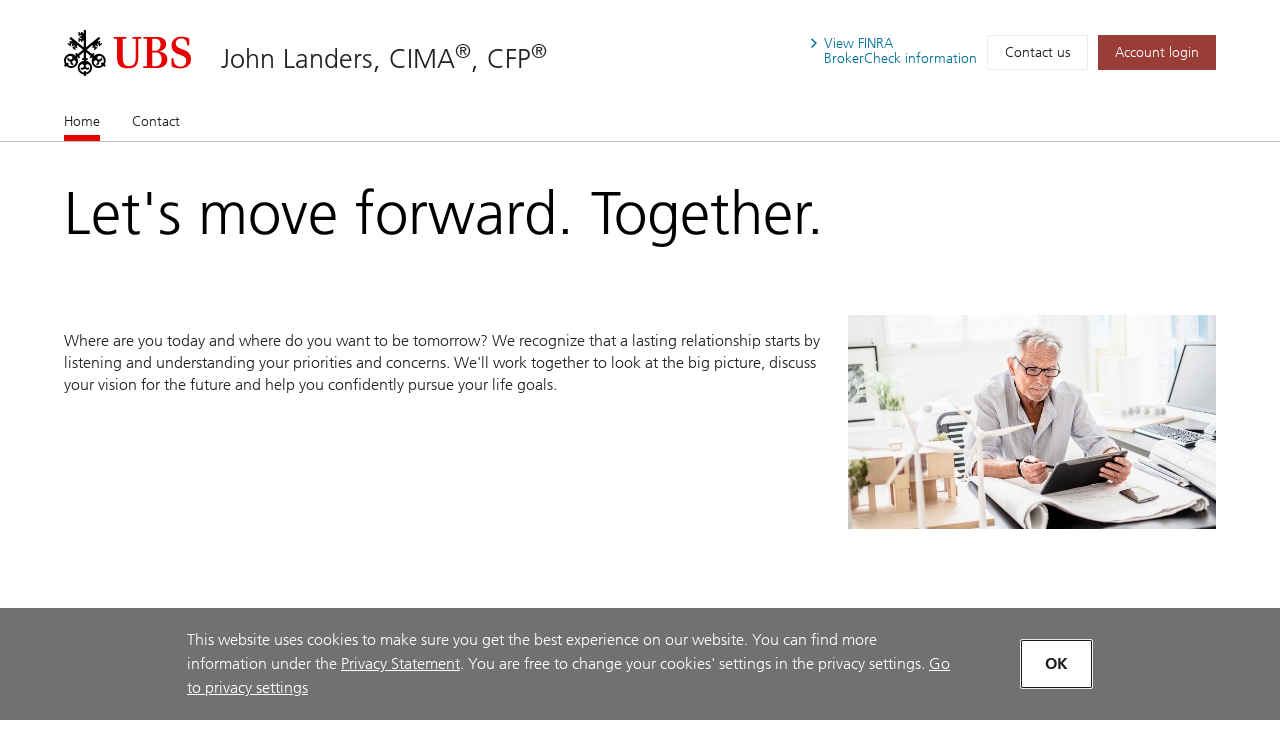

--- FILE ---
content_type: text/html; charset=utf-8
request_url: https://advisors.ubs.com/john.landers/
body_size: 48136
content:
<!DOCTYPE html><html lang="en" class="no-js">
  <head>
    <META http-equiv="Content-Type" content="text/html; charset=utf-8">
    <meta charset="utf-8">
            <link rel="icon" type="image/x-icon" href="mediahandler/media/ubs-favicon/favicon.ico">
            
            
            <title>John Landers, CIMA, CFP - Houston, TX | UBS</title>
    <meta name="viewport" content="width=device-width, initial-scale=1.0">
            <meta name="google-site-verification" content="mUQ6cyp8Xmu1gWWm5TAhtTgyLg59Wx7kWGmQXKoAf0M">
            <meta name="Description" content="Learn more about John Landers, CIMA, CFPin Houston, TX. Providing wealth management services.">
            <meta property="og:type" content="website">
<meta property="og:url" content="https://advisors.ubs.com/john.landers">
<meta property="og:title" content="John Landers, CIMA, CFP - Houston, TX | UBS">
<meta property="og:description" content="Learn more about John Landers, CIMA, CFPin Houston, TX. Providing wealth management services.">
<meta property="og:image" content="https://advisors.ubs.com/john.landers/media/321450/UBS_Logo_Semibold.svg">
<meta property="og:site_name" content="John Landers, CIMA, CFP">
            <meta name="twitter:card" content="summary">
<meta name="twitter:title" content="John Landers, CIMA, CFP - Houston, TX | Financial Advisors">
<meta name="twitter:description" content="Learn more about John Landers, CIMA, CFPin Houston, TX. Providing wealth management services.">
<meta name="twitter:url" content="https://advisors.ubs.com/john.landers/">
            <script type="application/ld+json">
            { "@context" : "http://schema.org",
            "@type": "Website", 
            "name" : "John Landers, CIMA, CFP",
            "url" : "https://advisors.ubs.com/john.landers",
            "image" : "https://advisors.ubs.com/john.landers/mediahandler/media/ubs-favicon/favicon.ico",
            
            "telephone": "713-965-8115", 
            "address": "750 Town and Country Blvd, Suite 400, Houston, TX 77024",
            "sameAs": [
                "",
                "LinkedIn"
            ]
            }
        </script>

            <script src="/mediahandler/mediakit/UbsCookieConsent/ubs-cookie-consent/js/ubs_utils.js?optimize=false" type="text/javascript"></script>
            <!-- GTM dataLayer --><script>
  function loadGTM() {
      dataLayer = window.dataLayer = window.dataLayer || [];
      dataLayer.push({
        'event':              'BAS-page-data',
        'BASenvironment':     'PROD',
        'BASrootUrl':         'advisors.ubs.com/john.landers',
        'BASadvisorSiteID':   '162715',
        'BAStemplateID':      'FSI',
        'BAStemplateVersion': 'Default'
      });

       (function(w,d,s,l,i){w[l]=w[l]||[];w[l].push(
         {'gtm.start': new Date().getTime(),event:'gtm.js'}
          );var f=d.getElementsByTagName(s)[0],
          j=d.createElement(s),dl=l!='dataLayer'?'&l='+l:'';j.async=true;j.src=
          'https://www.googletagmanager.com/gtm.js?id='+i+dl;f.parentNode.insertBefore(j,f);
          })(window,document,'script','dataLayer','GTM-NJSZKS5');
  }
  function loadGTMIfAllowed() {
      debugger;
    if (getPrivacySettings().tracking) {
        loadGTM()
    }
  }
  loadGTMIfAllowed()
</script><!-- End-->
            
            <script> window.adobeDataLayer = window.adobeDataLayer || []; </script><script src="https://assets.adobedtm.com/87f37070a3c7/355020a7f33d/launch-c7e0f4708f09.min.js" async="true"></script>
            
            <link rel="canonical" href="https://advisors.ubs.com/john.landers/">
            <link rel="stylesheet" type="text/css" href="/media/main_min_css/main.min.css"><script src="/mediahandler/media/ubs_js/ubs.js"></script><script src="/mediahandler/media/lazysizes_min_js/lazysizes.min.js"></script><link rel="apple-touch-icon-precomposed" sizes="144x144" href="">
    <link rel="apple-touch-icon-precomposed" sizes="114x114" href="">
    <link rel="apple-touch-icon-precomposed" sizes="72x72" href="">
    <link rel="apple-touch-icon-precomposed" href="">
            
            
            <link rel="stylesheet" type="text/css" href="/mediahandler/mediakit/UbsCookieConsent/ubs-cookie-consent/css/style.css"><script src="/mediahandler/mediakit/UbsCookieConsent/ubs-cookie-consent/jquery-3.6.1.min.js?optimize=false"></script><script src="/mediahandler/mediakit/UbsCookieConsent/ubs-cookie-consent/jquery-ui.min.js?optimize=false"></script><script> 
                var jQuery_3_6_1 = $.noConflict(true);
            </script></head>
  <body class="index ">
        <!-- Google Tag Manager (noscript) --><noscript>
  <iframe src="https://www.googletagmanager.com/ns.html?id=GTM-NJSZKS5" height="0" width="0" style="display:none;visibility:hidden"></iframe>
</noscript><!-- End Google Tag Manager (noscript) -->
        
        <div id="FSIHeader" class=" row">
      <div class="Header graphicalRep zonecontent&#xA;            " data-layoutzoneassettypeid="10120" data-assettypeid="4000" data-assettype="Header" data-assettypeattributematrix="256" data-assettypeownerid="153441"><header xmlns:msxsl="urn:schemas-microsoft-com:xslt" xmlns:outlet="http://js.functions" xmlns:outlet1="http://cs.functions"><div class="container">
    <div class="header-top">
      <div class="header-logoTitle">
        <div class="header-logo"><a href="https://www.ubs.com/us/en.html" target="_blank"><img class="logo__img" alt="UBS logo, to home page" src="mediahandler/media/321450/UBS_Logo_Semibold.svg"></a></div>
        <div class="header-title">
                        
                        <a href="#">John Landers, CIMA, CFP</a></div>
      </div>
      <div class="header-metaNav"><a id="header-brokercheck" class="btn header-broker-check popup" data-adobe-analytics="true" href="https://www.ubs.com/content/disclaimers/us/en/finra-brokercheck-information-disclaimer.popup.html"><span>View
                        FINRA</span><span class=""> BrokerCheck
                        information</span></a><a class="btn" data-adobe-analytics="true" href="Contact.htm">Contact us</a><a class="btn btn-primary maroon" data-adobe-analytics="true" href="https://onlineservices.ubs.com" target="_blank"><span class="header-login">Account login</span></a></div>
    </div>
  </div>
  <div class="header-nav"><nav class="navbar"><div class="container">
        <div class="flex-col"><button class="navbar-toggler collapsed" type="button" data-toggle="collapse" data-target="#navbarNavDropdown" aria-controls="navbarNavDropdown" aria-expanded="false" aria-label="Toggle navigation"><span class="navbar-toggler-icon"><span class="icon-container"><span></span><span></span><span></span></span></span><span class="toggler-title">John Landers, CIMA, CFP</span></button></div>
      </div>
      <div class="container full-mobile">
        <div class="flex-col">
                    
                        <div class="collapse navbar-collapse" id="navbarNavDropdown">
            <ul class="navbar-nav" section="" evtnum="0">
              <li class="nav-item active"><a data-test="Live" class="nav-link" href="Index.htm">Home<span class="sr-only">(current)</span></a></li>
              <li class="nav-item"><a data-test="Live" class="nav-link" href="Contact.htm">Contact</a></li>
            </ul>
          </div>
        </div>
      </div></nav></div></header><script type="text/javascript" xmlns:msxsl="urn:schemas-microsoft-com:xslt" xmlns:outlet="http://js.functions" xmlns:outlet1="http://cs.functions">
				
					$(document).ready(function(){
						if (typeof(EC.DesignationAppender) != "undefined") {
							EC.DesignationAppender.Append([$('.header-title , .toggler-title')]);
						}
					});
				
	</script></div>
    </div>
    <div id="FSIPanel" class=" row">
      <div id="pp" class=" row">
        <div class="KeylineandInfoline graphicalRep zonecontent&#xA;            " data-layoutzoneassettypeid="10125" data-assettypeid="4010" data-assettype="KeylineandInfoline" data-assettypeattributematrix="1" data-assettypeownerid="153441"><!--index--><div class="container" xmlns:msxsl="urn:schemas-microsoft-com:xslt" xmlns:outlet="http://js.functions" xmlns:outlet1="http://cs.functions">
  <div class="keyline d-flex">
    <div class="keyline_text_wrapper flex-col">
      <div class="keyline_text wysiwyg-box">
        <h1 class="hero-title">Let's move forward. Together.</h1>
      </div>
    </div>
  </div>
</div></div>
        <div class="PageSections graphicalRep zonecontent&#xA;            " data-layoutzoneassettypeid="10126" data-assettypeid="3831" data-assettype="PageSections" data-assettypeattributematrix="0" data-assettypeownerid="2"><!--index--><input type="hidden" id="_PageLabel1" value="Home"><!--ImageRightOfText-OptCTA--><!--Approach_UBS--><a id="Approach_UBS"></a>
      <div class="container approach" xmlns:msxsl="urn:schemas-microsoft-com:xslt" xmlns:outlet="http://js.functions" xmlns:outlet1="http://cs.functions">
  <div class="d-flex ada-anchor-wrap">
    <div class="flex-col-66-sm"><p>Where are you today and where do you want to be tomorrow? We recognize that a lasting relationship starts by listening and understanding your priorities and concerns. We'll work together to look at the big picture, discuss your vision for the future and help you confidently pursue your life goals.</p>

                    <!---->
                    </div>
    <div class="flex-col-33-sm">
                            <!---->
                            <div class="img-container"><img alt="Older engineer tablet" data-src="mediahandler/dynamicmedia/326563/108_Planning_Older engineer_tablet_1033x600.jpg?width=950" src="" class="lazyload"><noscript><img alt="Older engineer tablet" src="mediahandler/dynamicmedia/326563/108_Planning_Older engineer_tablet_1033x600.jpg?width=950"></noscript>
      </div>
    </div>
  </div>
</div>
    <!--ImageLeftOfText-OptCTA--><!--AdvisorProfileUBS--><a id="AdvisorProfileUBS"></a>
      <div class="container profile" xmlns:msxsl="urn:schemas-microsoft-com:xslt" xmlns:outlet="http://js.functions" xmlns:outlet1="http://cs.functions">
  <div class="tabs flex-col-100"><nav><div class="nav nav-tabs" id="nav-tab-profile" role="tablist"><button class="nav-item nav-link active" id="tab-1-nav-profile" data-toggle="tab" href="#tab-1-profile" role="tab" aria-controls="tab-1-profile" aria-selected="true"><span>About</span></button><button class="nav-item nav-link" id="tab-2-nav-profile" data-toggle="tab" href="#tab-2-profile" role="tab" aria-controls="tab-2-profile" aria-selected="false"><span>Recognition</span></button><button class="nav-item nav-link" id="tab-3-nav-profile" data-toggle="tab" href="#tab-3-profile" role="tab" aria-controls="tab-3-profile" aria-selected="false"><span>Education</span></button><button class="nav-item nav-link" id="tab-5-nav-profile" data-toggle="tab" href="#tab-5-profile" role="tab" aria-controls="tab-5-profile" aria-selected="false"><span>Contact</span></button></div>
      <div class="controlwrapper"><span class="icon"></span><span class="icon"></span></div></nav><div class="tab-content" id="nav-tabProfile" data-entityid="157137">
      <div class="tab-pane fade show active" id="tab-1-profile" role="tabpanel" aria-labelledby="tab-1-nav-profile">
        <div class="d-flex">
          <div class="flex-col-33-sm max-350" id="157137-photo">
    								<img src="mediahandler/media/ubs_keys_svg/UBS keys.svg" aria-hidden="true" alt="">
    							</div>
          <div class="flex-col-66-sm wysiwyg-box">
            <div class="title">
              <h2 id="157137-displayname" class="advisor-displayname">John Landers, CIMA, CFP</h2>
                                        <p id="157137-ranktitle">Senior Vice President–Wealth Management</p>
    								</div>
										<p><br /><strong>Personal &amp; Community</strong></p>
<ul>
<li>Member of Memorial Drive Presbyterian Church</li>
<li>Member of Royal Oaks Country Club</li>
<li>Member of University Club, Houston, TX</li>
</ul>
									<div class="flex-col-100 pl-0 pr-0"><b>Registered States:</b><ul class="comma-list">
                <li>AL</li>
                <li>CA</li>
                <li>CO</li>
                <li>DC</li>
                <li>GA</li>
                <li>IL</li>
                <li>KS</li>
                <li>LA</li>
                <li>MA</li>
                <li>MD</li>
                <li>MT</li>
                <li>NC</li>
                <li>NJ</li>
                <li>NM</li>
                <li>NY</li>
                <li>OH</li>
                <li>OK</li>
                <li>PA</li>
                <li>TN</li>
                <li>TX</li>
                <li>VA</li>
                <li>WA</li>
              </ul>
            </div>
          </div>
        </div>
      </div>
      <div class="tab-pane fade" id="tab-2-profile" role="tabpanel" aria-labelledby="tab-2-nav-profile">
        <div class="d-flex">
          <div class="flex-col-33-sm max-350"><img src="mediahandler/media/ubs_keys_svg/UBS keys.svg" aria-hidden="true" alt=""></div>
          <div class="flex-col-66-sm">
            <div class="title">
              <h2 class="advisor-displayname">John Landers, CIMA, CFP</h2>
            </div>
								<p>
</p>

								
								<ul class="bullet-list">
              <li><strong>Forbes Best-in-State Wealth Advisors, 2018, 2019, 2020, 2021, 2022, 2023, 2024</strong><span class="disclosure">The Forbes rating is compiled by Shook Research and awarded annually in April based on information from a 12 month period ending June of the prior year.</span></li>
            </ul>
            <div class="disclosure">
              <p><p><strong>Eligibility is based on quantitative factors and is not necessarily related to the quality of the investment advice.</strong>&nbsp;For more information on third party rating methodologies, please visit&nbsp;<a href="https://www.ubs.com/us/en/designation-disclosures.html" target="_blank" rel="noopener noreferrer">ubs.com/us/en/designation-disclosures</a>.&nbsp;</p></p>
            </div>
										<div class="img-row"></div>
										</div>
        </div>
      </div>
      <div class="tab-pane fade" id="tab-3-profile" role="tabpanel" aria-labelledby="tab-3-nav-profile">
        <div class="d-flex">
          <div class="flex-col-33-sm max-350"><img src="mediahandler/media/ubs_keys_svg/UBS keys.svg" aria-hidden="true" alt=""></div>
          <div class="flex-col-66-sm">
            <div class="title">
              <h2 class="advisor-displayname">John Landers, CIMA, CFP</h2>
            </div>
								<p><b>Education</b></p>
<ul class="bullet-list bullet-list-education">
  <li>M.B.A., Southern Methodist University, Dallas, TX</li>
  <li>B.B.A., Baylor University, Waco, TX</li>
</ul>

								<p><b>Credentials</b></p>
<ul class="bullet-list bullet-list-credentials">
  <li>CERTIFIED FINANCIAL PLANNER</li>
  <li>Certified Investment Management Analyst</li>
  <li>Chartered Life Underwriter</li>
</ul>
							</div>
        </div>
      </div>
      <div class="tab-pane fade" id="tab-5-profile" role="tabpanel" aria-labelledby="tab-5-nav-profile">
        <div class="d-flex">
          <div class="flex-col-33-sm max-350"><img src="mediahandler/media/ubs_keys_svg/UBS keys.svg" aria-hidden="true" alt=""></div>
          <div class="flex-col-66-sm">
            <div class="title">
              <h2 class="advisor-displayname">John Landers, CIMA, CFP</h2>
            </div>
            <div class="d-flex">
              <div class="info-col pl-0">
                <div class="d-flex address">
                  <div class="icon-container"><img aria-hidden="true" src="mediahandler/media/pin_svg/pin.svg"></div>
                  <div class="address address-wrap mt-0 pt-0" id="157137-address">750 Town and Country Blvd<br>Suite 400<br>Houston, TX 77024 <br></div>
                </div>
                <div class="d-flex phone-list access-contact">
                  <div class="icon-container"><img aria-hidden="true" src="mediahandler/media/Contact_svg/Contact.svg"></div>
                  <ul>
                    <li id="157137-primaryphone"><a class="accessible-phone" data-phone="713-965-8115" data-adobe-analytics="true" href="">(713) 965-8115</a></li>
                  </ul>
                </div>
                <p id="157137-email"><a class="contact-email" aria-label="Contact John Landers, CIMA, CFP" data-adobe-analytics="true" href="#" data-backdrop="static" data-keyboard="false" data-target="#contact-modal" data-toggle="modal" data-entityid="157137" data-mail="john.landers@ubs.com"><img aria-hidden="true" src="mediahandler/media/email_svg/email.svg">Email Me
												</a></p>
										
                                        <div class="social-container">
  <p>Lets connect</p>
  <div class="icon-row d-flex">
    <div class="icon-container"><a href="https://www.linkedin.com/in/john-landers-31281583" target="_blank"><img src="mediahandler/media/linkedin_svg/linkedin.svg" alt="External Link, Visit John Landers, CIMA, CFP LinkedIn page"></a></div>
  </div>
</div>
                                        
                                        <div style="display: none;">
                  <div id="157137-form-hidden-emails">john.landers@ubs.com</div>
                  <div id="157137-form-hidden-name">John Landers, CIMA, CFP</div>
                  <div id="157137-form-hidden-address">750 Town and Country Blvd,Houston,TX,77024</div>
                </div>
              </div>
            </div>
          </div>
        </div>
      </div>
    </div>
  </div>
  <div class="accordion-profile">
    <div class="d-flex">
      <div class="flex-col-33-sm max-350">
						<img src="mediahandler/media/ubs_keys_svg/UBS keys.svg" aria-hidden="true" alt="">
					</div>
      <div class="flex-col-66-sm">
        <div class="title">
          <h2 class="advisor-displayname">John Landers, CIMA, CFP</h2>
							<p id="157137-ranktitle">Senior Vice President–Wealth Management</p>
						</div>
      </div>
    </div>
  </div><!--Begin Mobile Profile Section--><div id="accordionProfile" class="accordion">
    <div class="card">
      <div class="card-header" id="headingProfileOne"><button class="btn btn-link" data-toggle="collapse" data-target="#collapseProfileOne" aria-expanded="true" aria-controls="collapseProfileOne"><span class="icon"></span>
					 About
							</button></div>
      <div id="collapseProfileOne" class="collapse show" aria-labelledby="headingProfileOne" data-parent="#accordionProfile">
        <div class="card-body">
          <div class="flex-col-100 wysiwyg-box">
								<p><br /><strong>Personal &amp; Community</strong></p>
<ul>
<li>Member of Memorial Drive Presbyterian Church</li>
<li>Member of Royal Oaks Country Club</li>
<li>Member of University Club, Houston, TX</li>
</ul>
								</div>
          <div class="flex-col-100"><b>Registered States:</b><ul class="comma-list">
              <li>AL</li>
              <li>CA</li>
              <li>CO</li>
              <li>DC</li>
              <li>GA</li>
              <li>IL</li>
              <li>KS</li>
              <li>LA</li>
              <li>MA</li>
              <li>MD</li>
              <li>MT</li>
              <li>NC</li>
              <li>NJ</li>
              <li>NM</li>
              <li>NY</li>
              <li>OH</li>
              <li>OK</li>
              <li>PA</li>
              <li>TN</li>
              <li>TX</li>
              <li>VA</li>
              <li>WA</li>
            </ul>
          </div>
        </div>
      </div>
    </div>
    <div class="card">
      <div class="card-header" id="headingProfileTwo"><button class="btn btn-link collapsed" data-toggle="collapse" data-target="#collapseProfileTwo" aria-expanded="false" aria-controls="collapseProfileTwo"><span class="icon"></span>Recognition</button></div>
      <div id="collapseProfileTwo" class="collapse" aria-labelledby="headingProfileTwo" data-parent="#accordionProfile">
        <div class="card-body">
          <div class="flex-col-100">
									<p>
</p>

									
										<ul class="bullet-list">
              <li><strong>Forbes Best-in-State Wealth Advisors, 2018, 2019, 2020, 2021, 2022, 2023, 2024</strong><span class="disclosure">The Forbes rating is compiled by Shook Research and awarded annually in April based on information from a 12 month period ending June of the prior year.</span></li>
            </ul>
            <div class="disclosure">
              <p><p><strong>Eligibility is based on quantitative factors and is not necessarily related to the quality of the investment advice.</strong>&nbsp;For more information on third party rating methodologies, please visit&nbsp;<a href="https://www.ubs.com/us/en/designation-disclosures.html" target="_blank" rel="noopener noreferrer">ubs.com/us/en/designation-disclosures</a>.&nbsp;</p></p>
            </div>
										<div class="img-row"></div>
									</div>
        </div>
      </div>
    </div>
    <div class="card">
      <div class="card-header" id="headingProfileThree"><button class="btn btn-link collapsed" data-toggle="collapse" data-target="#collapseProfileThree" aria-expanded="false" aria-controls="collapseProfileThree"><span class="icon"></span>
					 Education
							</button></div>
      <div id="collapseProfileThree" class="collapse" aria-labelledby="headingProfileThree" data-parent="#accordionProfile">
        <div class="card-body">
          <div class="flex-col-100">
								<p><b>Education</b></p>
<ul class="bullet-list bullet-list-education">
  <li>M.B.A., Southern Methodist University, Dallas, TX</li>
  <li>B.B.A., Baylor University, Waco, TX</li>
</ul>                        

								<p><b>Credentials</b></p>
<ul class="bullet-list bullet-list-credentials">
  <li>CERTIFIED FINANCIAL PLANNER</li>
  <li>Certified Investment Management Analyst</li>
  <li>Chartered Life Underwriter</li>
</ul>
								</div>
        </div>
      </div>
    </div>
    <div class="card">
      <div class="card-header" id="headingProfileFive"><button class="btn btn-link collapsed" data-toggle="collapse" data-target="#collapseProfileFive" aria-expanded="false" aria-controls="collapseProfileFive"><span class="icon"></span>
					 Contact
							</button></div>
      <div id="collapseProfileFive" class="collapse" aria-labelledby="headingProfileFive" data-parent="#accordionProfile">
        <div class="card-body">
          <div class="d-flex">
            <div class="flex-col-33-sm">
              <div class="d-flex address">
                <div class="icon-container"><img aria-hidden="true" src="mediahandler/media/pin_svg/pin.svg"></div>
                <div class="address address-wrap mt-0 pt-0">750 Town and Country Blvd<br>Suite 400<br>Houston, TX 77024 <br></div>
              </div>
              <div class="d-flex phone-list access-contact">
                <div class="icon-container"><img aria-hidden="true" src="mediahandler/media/Contact_svg/Contact.svg"></div>
                <ul>
                  <li><a href="tel:713-965-8115" data-adobe-analytics="true" class="accessible-phone">(713) 965-8115</a></li>
                </ul>
              </div>
              <p><a class="contact-email" aria-label="Contact John Landers, CIMA, CFP" data-adobe-analytics="true" href="#" data-backdrop="static" data-keyboard="false" data-target="#contact-modal" data-toggle="modal" data-entityid="157137"><img aria-hidden="true" src="mediahandler/media/email_svg/email.svg">Email Me
												</a></p>
										
										<div class="social-container">
  <p>Lets connect</p>
  <div class="icon-row d-flex">
    <div class="icon-container"><a href="https://www.linkedin.com/in/john-landers-31281583" target="_blank"><img src="mediahandler/media/linkedin_svg/linkedin.svg" alt="External Link, Visit John Landers, CIMA, CFP LinkedIn page"></a></div>
  </div>
</div>
									</div>
          </div>
        </div>
      </div>
    </div>
  </div><!--End Mobile Profile Section--></div><script type="text/javascript" xmlns:msxsl="urn:schemas-microsoft-com:xslt" xmlns:outlet="http://js.functions" xmlns:outlet1="http://cs.functions">
				
					$(document).ready(function(){
						if (typeof(EC.DesignationAppender) != "undefined") {
							EC.DesignationAppender.Append([$('.advisor-displayname')]);
						}
					});
				
		</script>
    <!--3Col-Inv-ImageVideoAboveText--><!--FirmFocusUBS--><a id="FirmFocusUBS"></a>
      <div class="container col_img col_btn" xmlns:msxsl="urn:schemas-microsoft-com:xslt" xmlns:outlet="http://js.functions" xmlns:outlet1="http://cs.functions">
					<div class="flex-col-66 FirmFocusHeadlineandMessage_UBS wysiwyg-box" xmlns:msxsl="urn:schemas-microsoft-com:xslt" xmlns:outlet="http://js.functions" xmlns:outlet1="http://cs.functions"></div>
                    <div class="d-flex">
    <div class="flex-col-33">
      <div class="box-btn ada-anchor-wrap">
        <div class="box">
          <div class="img-container firmfocusimage"><img alt="Three generations in apple orchard" data-src="mediahandler/dynamicmedia/662302/01_Turn possibilities into a plan_Three generations in apple orchard.jpg?width=692" src="" class="lazyload"><noscript><img alt="Three generations in apple orchard" src="mediahandler/dynamicmedia/662302/01_Turn possibilities into a plan_Three generations in apple orchard.jpg?width=692"></noscript>
          </div>
          <h2 class="ada-anchor-title" style="height: 69px;">Turn possibilities into a plan</h2>
          <div class="collapse firmfocus wysiwyg-box" aria-live="assertive" aria-atomic="true" aria-hidden="true"><p>What&rsquo;s really important to you&mdash;today and for the long term? <a href="https://www.ubs.com/us/en/wealth-management/our-approach/ubs-wealth-way.html#howitworks">UBS Wealth Way</a> starts with questions and discussions that can help you organize your financial life into three key dimensions: Liquidity&mdash;to help provide cash flow for short-term expenses, Longevity&mdash;for longer-term needs and Legacy&mdash;for needs that go beyond your own.</p>
<p>&nbsp;</p>
<p><sup>UBS Wealth Way is an approach incorporating Liquidity. Longevity. Legacy. strategies that UBS Financial Services Inc. and our Financial Advisors can use to assist clients in exploring and&nbsp;pursuing&nbsp;their wealth management needs and goals over different time frames. This approach is not a promise or guarantee that wealth, or any financial results, can or will be achieved.&nbsp;All investments&nbsp;involve the risk of loss, including the risk of loss of the entire investment. Time frames may vary. Strategies are subject to individual client goals, objectives and suitability.</sup></p></div>
        </div>
        <div class="btn-wrap btn-box"><button type="button" data-adobe-analytics="true" aria-expanded="false" class="btn btn-primary collapser ada-anchor" data-toggle="collapse">Show more<span class="sr-only">. Turn possibilities into a plan.</span></button></div>
      </div>
    </div>
    <div class="flex-col-33">
      <div class="box-btn ada-anchor-wrap">
        <div class="box">
          <div class="grid-brightcove-container grid-ratioResponsive grid-ratioResponsive--16-9"><video class="videoaudio__video videoaudio__video--loading video-js" data-nn-init="bc video" data-nn-launch="videoaudio" data-nn-params-bc="{'path':'https://players.brightcove.net/807049819001/default_default/index.min.js'}" controls="" data-embed="default" data-player="default" data-account="807049819001" data-video-id="6386235892112"></video></div>
          <h2 class="ada-anchor-title" style="height: 69px;">House View Monthly</h2>
          <div class="collapse firmfocus wysiwyg-box" aria-live="assertive" aria-atomic="true" aria-hidden="true"><p>Watch the replay of the CIO House View monthly livestream for a conversation with&nbsp;Mark Haefele, GWM Chief Investment Officer, and&nbsp;David Lefkowitz, Head of US Equities, CIO Americas, hosted by&nbsp;Anthony Pastore, Head of Broadcast Communications, CIO Americas. Global equity markets have surged on the momentum of artificial intelligence, but investors now face a pivotal question: can AI drive economies to &ldquo;escape velocity&rdquo; and unlock a new era of growth, or will challenges like rising debt and persistent inflation slow progress? Our discussion will help you interpret the signals, seize opportunities, and build resilient portfolios for long-term success.&nbsp;For more insights, read CIO&rsquo;s&nbsp;<a href="http://www.ubs.com/cio-yearahead?campID=DS-YA2026-GLOBAL-ENG-ANY-CIOLIVE-ANY-ANY-ANY-ANY-ANY-ANY&amp;ANY" data-di-id="di-id-24f24b20-a57fc761">Year Ahead 2026 outlook</a>.</p>
<p>December&nbsp;04, 2025</p></div>
        </div>
        <div class="btn-wrap btn-box"><button type="button" data-adobe-analytics="true" aria-expanded="false" class="btn btn-primary collapser ada-anchor" data-toggle="collapse">Show more<span class="sr-only">. House View Monthly.</span></button></div>
      </div>
    </div>
    <div class="flex-col-33">
      <div class="box-btn ada-anchor-wrap">
        <div class="box">
          <div class="img-container firmfocusimage"><img alt="Mountain climbers on peak at sunrise" data-src="mediahandler/dynamicmedia/662266/03_A leading global wealth manager_Mountain climbers on peak at sunrise.jpg?width=692" src="" class="lazyload"><noscript><img alt="Mountain climbers on peak at sunrise" src="mediahandler/dynamicmedia/662266/03_A leading global wealth manager_Mountain climbers on peak at sunrise.jpg?width=692"></noscript>
          </div>
          <h2 class="ada-anchor-title" style="height: 69px;">A leading global wealth manager</h2>
          <div class="collapse firmfocus wysiwyg-box" aria-live="assertive" aria-atomic="true" aria-hidden="true"><p>For more than 160 years, UBS has proven its strength and guided clients through a wide range of market opportunities and financial challenges. Time and again, we&rsquo;ve been tested and proven resilient, and our clients continue to put their trust in us and our wealth management expertise to help them achieve their goals. <a href="https://www.ubs.com/us/en/wealth-management/about-us/strength-and-stability.html">Today, UBS is stronger than ever.</a></p></div>
        </div>
        <div class="btn-wrap btn-box"><button type="button" data-adobe-analytics="true" aria-expanded="false" class="btn btn-primary collapser ada-anchor" data-toggle="collapse">Show more<span class="sr-only">. A leading global wealth manager.</span></button></div>
      </div>
    </div>
  </div>
</div>
    <!--ImageLeftOfText-OptCTA--><!--LeadGenerationUBS--><a id="LeadGenerationUBS"></a>
      <div class="container approach lead_gen_2" xmlns:msxsl="urn:schemas-microsoft-com:xslt" xmlns:outlet="http://js.functions" xmlns:outlet1="http://cs.functions">
  <div class="d-flex ada-anchor-wrap">
    <div class="flex-col-33">
      <div class="img-container"><img alt="Texas" src="mediahandler/media/761211/DAF.jpg"></div>
    </div>
    <div class="flex-col-66">
      <h2 class="ada-anchor-title">Donor-advised funds</h2>
      <p><strong>Year-end charitable giving</strong></p>
      <p>As we approach the end of the year, you may be thinking about the charitable contributions you&rsquo;d like to make. Learn how a <a href="https://www.ubs.com/us/en/wealth-management/our-solutions/giving/donor-advised-funds.html" target="_blank" rel="noopener noreferrer">donor-advised fund (DAF)</a>, can support your favorite charities in a flexible, tax-efficient and cost-effective manner.<br /><br />For personalized service and more information on how a DAF can fit into your charitable giving plans, contact our team today.</p>
      <div class="container-btn"><a href="contact.htm" data-adobe-analytics="true" class="btn btn-primary gray arrow ada-anchor" target="_blank"><span>Contact us</span></a></div>
    </div>
  </div>
</div>
    <!--H-M-3Col-ImageAboveText--><!--DataPointsUBS--><a id="DataPointsUBS"></a>
      <!--Corporate/Firm Data Points--><div class="container data-points" xmlns:msxsl="urn:schemas-microsoft-com:xslt" xmlns:outlet="http://js.functions" xmlns:outlet1="http://cs.functions">
  <div class="d-flex">
    <div class="flex-col-66">
      <h2>A leader in wealth management</h2>
      <h3 class="textteaser">Backed by the strength of our parent company, UBS AG</h3>
    </div>
  </div>
            <!---->
            <div class="d-flex">
    <div class="flex-col-33">
      <div class="d-flex">
        <div class="icon-container"><img aria-hidden="true" src="mediahandler/media/453444/Money-red.svg" alt=""></div>
        <div class="text">
          <p class="data-point"><sup>$</sup>6.9 <span class="size-change">trn</span></p>
          <p><strong>UBS Group invested assets<br /></strong>As of 10/29/2025</p>
        </div>
      </div>
    </div>
    <div class="flex-col-33">
      <div class="d-flex">
        <div class="icon-container"><img aria-hidden="true" src="mediahandler/media/453486/Earth_ globe_ global-red.svg" alt=""></div>
        <div class="text">
          <p class="data-point">51 <span class="size-change">countries</span></p>
          <p><strong>Our global footprint</strong></p>
        </div>
      </div>
    </div>
    <div class="flex-col-33">
      <div class="d-flex">
        <div class="icon-container"><img aria-hidden="true" src="mediahandler/media/453487/Mountain_ peak_ top-red.svg" alt=""></div>
        <div class="text">
          <p class="data-point">Global leader</p>
          <p><strong>UBS is a leading and truly global wealth manager<sup><br /></sup></strong></p>
        </div>
      </div>
    </div>
  </div>
</div>
    <!--Insights-Carousel--><!--InsightsUBS--><a id="InsightsUBS"></a>
      <input type="hidden" id="gv6channel" value="/fa/johnlanders"><script type="text/javascript" src="/mediahandler/media/Insights_js/Insights.js"></script><div class="container insights_2_col"><div class="flex-col-100-sm"><h2>Insights</h2></div><div id="insights-content" class="flex-col-100-sm"></div></div>
    </div>
      </div>
    </div>
    <div id="FSIFooter" class=" row">
      <div class="Footer graphicalRep zonecontent&#xA;            " data-layoutzoneassettypeid="10123" data-assettypeid="3997" data-assettype="Footer" data-assettypeattributematrix="0" data-assettypeownerid="153441"><footer xmlns:msxsl="urn:schemas-microsoft-com:xslt" xmlns:outlet="http://js.functions" xmlns:outlet1="http://cs.functions"><div class="container-fluid flex-col-100">
    <div class="container">
      <div class="footer_highlight_bottom">
        <ul class="list-group list-group-horizontal">
          <li class="list-group-item"><a class="" href="https://www.ubs.com/global/en/legal/disclaimer.html">Terms of use</a></li>
          <li class="list-group-item"><a class="" href="https://www.ubs.com/global/en/legal/privacy.html">Privacy statement</a></li>
          <li class="list-group-item"><a class="" href="https://www.ubs.com/global/en/legal/country/usa.html">Additional legal information</a></li>
          <li class="list-group-item"><a class="" href="https://www.ubs.com/global/en/cybersafe/phishing.html">Report fraudulent mail</a></li>
          <li class="list-group-item"><a href="#" data-nn-init="privacysettings" data-nn-params-privacysettings="{&quot;options&quot;:{&quot;context&quot;:&quot;link&quot;,&quot;pathToPrivacySettingsForm&quot;:&quot;partials/privacySettings__Lightbox__English.partial&quot;}}">Privacy Settings</a></li>
        </ul>
        <div class="footer_disclaimer"><p>Products and services mentioned on these web pages may not be available for residents of certain nations.&nbsp; Please consult the sales restrictions relating to the service in question for further information.<span>&nbsp;<a href="https://www.ubs.com" target="_blank" rel="noopener noreferrer">http://www.ubs.com</a>&nbsp;&nbsp;</span></p>
<p><span>As a firm providing wealth management services to clients, UBS Financial Services Inc. offers investment advisory services in its capacity as an SEC-registered investment adviser and brokerage services in its capacity as an SEC-registered broker-dealer. Investment advisory services and brokerage services are separate and distinct, differ in material ways and are governed by different laws and separate arrangements. It is important that clients understand the ways in which we conduct business, that they carefully read the agreements and disclosures that we provide to them about the products or services we offer. A small number of our financial advisors are not permitted to offer advisory services to you, and can only work with you directly as UBS broker-dealer representatives. Your financial advisor will let you know if this is the case and, if you desire advisory services, will be happy to refer you to another financial advisor who can help you. Our agreements and disclosures will inform you about whether we and our financial advisors are acting in our capacity as an investment adviser or broker-dealer. For more information, please review the PDF document at&nbsp;</span><strong>ubs.com/relationshipsummary</strong><span>.<br /><br /></span>Neither UBS Financial Services Inc. nor its employees (including its Financial Advisors) provide tax or legal advice. You should consult with your legal counsel and/or your accountant or tax professional regarding the legal or tax implications of a particular suggestion, strategy or investment, including any estate planning strategies, before you invest or implement.</p>
<p>Wealth management services in the United States are provided by UBS Financial Services Inc., a registered broker-dealer offering securities, trading, brokerage and related products and services.<span>&nbsp;<a href="https://www.sipc.org/" target="_blank" rel="noopener noreferrer">Member SIPC</a>&nbsp;</span>.<span>&nbsp;<a href="https://www.finra.org/" target="_blank" rel="noopener noreferrer">Member FINRA</a>&nbsp;</span>. UBS Financial Services Inc. is also registered as a Futures Commission Merchant (FCM) with the U.S. Commodity Futures Trading Commission (CFTC) and offers brokerage services related to the execution and clearing of on-exchange futures and options on futures products.&nbsp;<a href="https://www.nfa.futures.org/" target="_blank" rel="noopener noreferrer">Member NFA</a>&nbsp;</p>
<p>Unless we separately agree in writing, we do not monitor your brokerage account, and you make the ultimate decision regarding the purchase or sale of investments. You can ask us to review your brokerage account and provide you with investment recommendations at any time.</p>
<p>Wealth Management and Private Wealth Management and UBS International are divisions of UBS Financial Services Inc., a subsidiary of UBS AG.&nbsp; Private Wealth Management resources and services are provided by specially-accredited Financial Advisors within UBS Financial Services Inc. (including Private Wealth Advisors and International Private Wealth Advisors).</p>
<p>For more information on third party rating methodologies, please visit&nbsp;<a href="https://www.ubs.com/us/en/designation-disclosures.html" target="_self">ubs.com/us/en/designation-disclosures.html</a>.</p>
<p><a href="https://www.ubs.com/us/en/wealth-management/information/notice-non-us-investors.html" target="_self">Notice for Non-U.S. Investors</a>&nbsp;.&nbsp;<a href="https://www.ubs.com/us/en/wealth-management/information/puerto-rico-funds.html" target="_self">Notice for Non-Puerto Rico Investor</a>&nbsp;.&nbsp;<a href="https://www.ubs.com/us/en/wealth-management/information/order-routing-disclosure.html" target="_self">Order Routing Disclosure</a>&nbsp;.&nbsp;<a href="https://www.ubs.com/financials" target="_self">Statement of Financial Condition</a>.&nbsp;<a href="https://www.ubs.com/puertorico-financials" target="_self">Statement of Financial Condition- UBS FSI of Puerto Rico</a>.&nbsp;<a href="https://www.ubs.com/bestexecution" target="_self">Best Execution Statement</a>.&nbsp;<a href="https://www.ubs.com/loandisclosure" target="_self">Loan Disclosure Statement</a>.&nbsp;<a href="https://www.ubs.com/us/en/wealth/misc/accountsweepyields.html" target="_self">Account Sweep Yields</a>.&nbsp;<a href="https://www.ubs.com/us/en/wealth-management/information/advisors-and-broke-dealers.html" target="_self">Advisory &amp; Brokerage Services</a>.&nbsp;<a href="https://www.ubs.com/us/en/wealth-management/information/cfp-boards-trademark-disclaimer.html" target="_self">CFP Board's Trademark Disclaimer</a>.&nbsp;<a href="https://www.ubs.com/us/en/wealth-management/ubsfinalizesarssettlements.html" target="_self">Important Information About Auction Rate Securities (Not for Puerto Rico)</a>.&nbsp;<a href="https://www.ubs.com/global/en/legal/country/usa/futures-commission-merchant.html" target="_self">Futures Commission Merchant (FCM) Information for UBS Financial Services Inc</a>&nbsp;.&nbsp;<a href="https://www.ubs.com/content/dam/WealthManagementAmericas/images/disclosure.pdf" target="_self">Agreements and Disclosure</a>&nbsp;</p>
<p><span>&copy; UBS 1998-2026. All rights reserved.</span></p></div>
      </div>
    </div>
  </div></footer></div>
      <div class="FSIModals-XSLTOnly graphicalRep zonecontent&#xA;            " data-layoutzoneassettypeid="10124" data-assettypeid="3958" data-assettype="FSIModals-XSLTOnly" data-assettypeattributematrix="0" data-assettypeownerid="154888"><!--Filename: index--><div class="modal-wrap" xmlns:msxsl="urn:schemas-microsoft-com:xslt">
  <div class="modal" id="contact-modal" tabindex="-1">
    <div class="modal-dialog modal-dialog-small">
      <div class="modal-content step1">
        <div class="container profile_modal">
          <div class="d-flex btn-close-wrap"><button type="button" class="close last-focus-item" data-dismiss="modal" aria-label="Close"><span aria-hidden="true">×</span></button></div>
          <div class="d-flex">
            <div class="flex-col-33-sm max-350" id="contact-modal-photo"><img src="" aria-hidden="true" alt="image" role="presentation"></div>
            <div class="flex-col-66-sm">
              <div class="title">
                <h2 id="contact-modal-displayname">*
    										</h2>
                <p id="contact-modal-ranktitle"></p>
                <p id="contact-modal-jobtitle"></p>
              </div>
              <div class="d-flex space-between">
                <div class="d-flex address">
                  <div class="icon-container"><img aria-hidden="true" alt="image" src="mediahandler/media/pin_svg/pin.svg"></div>
                  <div class="address mt-0 pt-0" id="contact-modal-address"></div>
                </div>
              </div>
              <div class="d-flex space-between">
                <div class="d-flex phone-list access-contact">
                  <div class="icon-container"><img aria-hidden="true" src="mediahandler/media/Contact_svg/Contact.svg" role="presentation" alt="image"></div>
                  <ul id="contact-modal-primaryphone-list"></ul>
                </div>
              </div>
            </div>
          </div>
          <div class="d-flex">
            <div class="flex-col-100">
              <h2>Start the conversation</h2>
              <div class="form--container">
                                        <div data-form-id="b02276b0-9c19-ef11-9f89-000d3a4e6bca" data-form-api-url="https://public-usa.mkt.dynamics.com/api/v1.0/orgs/b7f6f7f8-cb3c-ee11-94d2-000d3a10653d/landingpageforms" data-cached-form-url="https://assets-usa.mkt.dynamics.com/b7f6f7f8-cb3c-ee11-94d2-000d3a10653d/digitalassets/forms/b02276b0-9c19-ef11-9f89-000d3a4e6bca"></div><script src="https://cxppusa1formui01cdnsa01-endpoint.azureedge.net/usa/FormLoader/FormLoader.bundle.js"></script>
                                        <div class="hidden-inputs" style="display: none;"><input type="hidden" name="websiteurl" value="https://advisors.ubs.com/john.landers/index.htm"><input type="hidden" name="branchfaname" value=""><input type="hidden" name="branchaddress" value=""><input type="hidden" name="siteownerfaemail" value=""><input type="hidden" name="inquiryto" value=""></div>
              </div>
            </div>
          </div>
        </div>
      </div>
      <div class="modal-content step2" style="display: none;">
        <div class="container">
          <div class="d-flex btn-close-wrap"><button type="button" class="close last-focus-item" data-dismiss="modal" aria-label="Close"><span aria-hidden="true">×</span></button></div>
          <div class="d-flex">
            <div class="flex-col-100" style="margin-bottom: 30px;">
              <h2>Thank you! Your request has been submitted.</h2>
            </div>
          </div>
        </div>
      </div>
    </div>
  </div>
</div></div>
    </div><script src="/media/main_min_js/main.min.js"></script><script src="/media/ec-site-public_js_root/ec-site-public.js"></script><script src="/media/ec-site-encryption_js_root/ec-site-encryption.js"></script><script src="/mediahandler/media/global-ubs-fsi_js/global-ubs-fsi.js"></script><script>function loadAdobeAnalyticsIfAllowed() {
                    if (getPrivacySettings().tracking || !ubsCookieExists()) {
                        var scriptSrc = '/mediahandler/media/ubs-adobe-analytics_js/ubs-adobe-analytics.js';
                        if (!document.querySelector(`script[src="${scriptSrc}"]`)) {
                            var script = document.createElement('script');
                            script.src = scriptSrc;
                            document.body.appendChild(script);
                        }
                    }
                }
                loadAdobeAnalyticsIfAllowed()</script><div class="privacysettings__banner privacysettings__banner--hidden">
      <div class="privacysettings__bannerText"><span class="privacysettings__bannerDisclaimer" data-di-id="di-id-5ed54931-9e7495f5"><p>This website uses cookies to make sure you get the best experience on our website. You can find more information under the <a href="/global/en/legal/privacy.html" target="_blank">Privacy Statement</a>. You are free to change your cookies' settings in the privacy settings.</p></span><a href="#" data-di-id="di-id-eeab8982-9860f47a" data-nn-init="privacysettings" data-nn-params-privacysettings="{&quot;options&quot;:{&quot;context&quot;:&quot;link&quot;,&quot;pathToPrivacySettingsForm&quot;:&quot;partials/privacySettings__Lightbox__English.partial&quot;}}">Go to privacy settings</a></div>
      <div class="privacysettings__bannerButton"><button class="actionbtn--color-white actionbtn__link svgicon--hoverTrigger" data-di-id="di-id-fba9f340-7d84893f" data-nn-lightbox-close="true" data-ps-tracking-button="OK" data-ps-tracking-button-version="bar" data-validate="false"><span class="actionbtn__title">OK</span></button></div>
    </div><script src="/mediahandler/mediakit/UbsCookieConsent/ubs-cookie-consent/js/script1.js?optimize=false" type="text/javascript"></script><script src="/mediahandler/mediakit/UbsCookieConsent/ubs-cookie-consent/js/script2.js?optimize=false" type="text/javascript"></script><script src="/mediahandler/mediakit/UbsCookieConsent/ubs-cookie-consent/js/script3.js?optimize=false" type="text/javascript"></script><script>window.addEventListener('ubsCookieDropped', function(event) {
                    if (loadGTMIfAllowed) {
                        loadGTMIfAllowed()
                    }
                    
                    loadAdobeAnalyticsIfAllowed()
                })</script></body>
</html>

--- FILE ---
content_type: text/css
request_url: https://advisors.ubs.com/mediahandler/mediakit/UbsCookieConsent/ubs-cookie-consent/css/style.css
body_size: 41081
content:
.grid-ratioResponsive{position:relative;height:0}@media(min-width:1024px){.grid-ratioResponsive--player{width:70%}.gridcontrol__gridcell--B1 .grid-ratioResponsive--player,.gridcontrol__gridcell--B2 .grid-ratioResponsive--player,.gridcontrol__gridcell--C1 .grid-ratioResponsive--player,.gridcontrol__gridcell--C2 .grid-ratioResponsive--player,.gridcontrol__gridcell--C3 .grid-ratioResponsive--player,.gridcontrol__gridcell--C4 .grid-ratioResponsive--player,.gridcontrol__gridcell--D1 .grid-ratioResponsive--player,.gridcontrol__gridcell--D2 .grid-ratioResponsive--player,.gridcontrol__gridcell--D3 .grid-ratioResponsive--player,.gridcontrol__gridcell--E1 .grid-ratioResponsive--player,.gridcontrol__gridcell--E2 .grid-ratioResponsive--player,.gridcontrol__gridcell--E3 .grid-ratioResponsive--player,.gridcontrol__gridcell--F1 .grid-ratioResponsive--player,.gridcontrol__gridcell--F2 .grid-ratioResponsive--player,.gridcontrol__gridcell--F3 .grid-ratioResponsive--player,.gridcontrol__gridcell--H1 .grid-ratioResponsive--player,.gridcontrol__gridcell--G2 .grid-ratioResponsive--player{width:100%}}.grid-ratioResponsive--16-9{padding-bottom:56.25%}@media(min-width:1024px){.grid-ratioResponsive--16-9.grid-ratioResponsive--player{padding-bottom:39.37%}.gridcontrol__gridcell--B1 .grid-ratioResponsive--16-9.grid-ratioResponsive--player,.gridcontrol__gridcell--B2 .grid-ratioResponsive--16-9.grid-ratioResponsive--player,.gridcontrol__gridcell--C1 .grid-ratioResponsive--16-9.grid-ratioResponsive--player,.gridcontrol__gridcell--C2 .grid-ratioResponsive--16-9.grid-ratioResponsive--player,.gridcontrol__gridcell--C3 .grid-ratioResponsive--16-9.grid-ratioResponsive--player,.gridcontrol__gridcell--C4 .grid-ratioResponsive--16-9.grid-ratioResponsive--player,.gridcontrol__gridcell--D1 .grid-ratioResponsive--16-9.grid-ratioResponsive--player,.gridcontrol__gridcell--D2 .grid-ratioResponsive--16-9.grid-ratioResponsive--player,.gridcontrol__gridcell--D3 .grid-ratioResponsive--16-9.grid-ratioResponsive--player,.gridcontrol__gridcell--E1 .grid-ratioResponsive--16-9.grid-ratioResponsive--player,.gridcontrol__gridcell--E2 .grid-ratioResponsive--16-9.grid-ratioResponsive--player,.gridcontrol__gridcell--E3 .grid-ratioResponsive--16-9.grid-ratioResponsive--player,.gridcontrol__gridcell--F1 .grid-ratioResponsive--16-9.grid-ratioResponsive--player,.gridcontrol__gridcell--F2 .grid-ratioResponsive--16-9.grid-ratioResponsive--player,.gridcontrol__gridcell--F3 .grid-ratioResponsive--16-9.grid-ratioResponsive--player,.gridcontrol__gridcell--H1 .grid-ratioResponsive--16-9.grid-ratioResponsive--player,.gridcontrol__gridcell--G2 .grid-ratioResponsive--16-9.grid-ratioResponsive--player{padding-bottom:56.25%}}.grid-ratioResponsive--4-3{padding-bottom:75%}.grid-container{padding-left:20px;padding-right:20px;max-width:100%}.grid-container--clear::before,.grid-container--clear::after{content:' ';display:table}.grid-container--clear::after{clear:both}@media(min-width:768px){.grid-container{padding-left:34px;padding-right:34px}}@media(min-width:1024px){.grid-container{padding-left:42px;padding-right:42px}}@media(min-width:1280px){.grid-container{padding-left:64px;padding-right:64px;width:80em;margin-left:auto;margin-right:auto}}.grid-container .grid-container:not(.grid-container-2){padding-left:0;padding-right:0;width:auto}.grid-innerContainer--indentWrapper{margin-left:-10px;margin-right:-10px}@media(min-width:1280px){.grid-innerContainer--indentWrapper{margin-left:-12px;margin-right:-12px}}.grid-innerContainer--indent{padding-left:10px;padding-right:10px}@media(min-width:1280px){.grid-innerContainer--indent{padding-left:12px;padding-right:12px}}@media(min-width:1024px){.grid-innerContainer--indent{margin-left:calc(4/24*100%);margin-right:calc(6/24*100%)}.grid-cell .grid-innerContainer--indent{margin-left:0;margin-right:0}.grid-cell:first-child .grid-innerContainer--indent{margin-left:calc(4/24*100%)}.grid-cell:last-child .grid-innerContainer--indent{margin-right:calc(4/24*100%)}}.grid-row{margin-left:-10px;margin-right:-10px;display:flex;flex-wrap:wrap}.grid-row::before,.grid-row::after{content:' ';display:table}.grid-row::after{clear:both}@media only print{.grid-row{display:inline}}.grid-row::before{display:block}.grid-row--verticalCenter{align-items:center;width:100%}@media(min-width:1280px){.grid-row{margin-left:-12px;margin-right:-12px}}.grid-cell{padding-left:10px;padding-right:10px;float:left}@media(min-width:1280px){.grid-cell{padding-left:12px;padding-right:12px}}.grid-cell--l1,.grid-cell--l2{width:100%}@media(min-width:1024px){.grid-cell--l2{width:66.66667%}}.grid-cell--l3{width:100%}@media(min-width:1024px){.grid-cell--l3{width:58.33333%}}.grid-cell--l4{width:100%}@media(min-width:768px){.grid-cell--l4{width:50%}}.grid-cell--l5{width:100%}@media(min-width:1024px){.grid-cell--l5{width:50%}}.grid-cell--l6{width:100%}@media(min-width:1024px){.grid-cell--l6{width:41.66667%}}.grid-cell--l7{width:100%}@media(min-width:768px){.grid-cell--l7{width:50%}}@media(min-width:1024px){.grid-cell--l7{width:25%}}.grid-cell--l8{width:100%}@media(min-width:768px){.grid-cell--l8{width:50%}}@media(min-width:1024px){.grid-cell--l8{width:33.33333%}}.grid-cell--l9{width:100%}@media(min-width:1024px){.grid-cell--l9{width:33.33333%}}.grid-cell--l10{width:100%}@media(min-width:1024px){.grid-cell--l10{width:75%}.grid-cell--l10 .grid-cell--l3{width:55.55556%}.grid-cell--l10 .grid-cell--l5{width:100%}.grid-cell--l10 .grid-cell--l6{width:44.44444%}.grid-cell--l10 .grid-cell--l7{width:50%}.grid-cell--l10 .grid-cell--l11{width:83.33333%}.grid-cell--l10 .grid-cell--l12{width:27.77778%}.grid-cell--l10 .grid-cell--l15{width:77.77778%}.grid-cell--l10 .grid-cell--l16{width:22.22222%}}.grid-cell--l11{width:100%}@media(min-width:768px){.grid-cell--l11{width:75%}}.grid-cell--l12{width:100%}@media(min-width:768px){.grid-cell--l12{width:25%}}.grid-cell--l13{width:100%}@media(min-width:1024px){.grid-cell--l13{width:25%}}.grid-cell--l14{width:100%}@media(min-width:1024px){.grid-cell--l14{width:50%}}.grid-cell--l15{width:100%}@media(min-width:768px){.grid-cell--l15{width:87.5%}}@media(min-width:1024px){.grid-cell--l15{width:75%}}.grid-cell--l16{width:100%}@media(min-width:768px){.grid-cell--l16{width:87.5%}}@media(min-width:1024px){.grid-cell--l16{width:25%}}.grid-cell--quickaccess{width:100%}@media(min-width:768px){.grid-cell--quickaccess{margin-left:auto;width:70.83333%}}.grid-cell--l19{width:100%}@media(min-width:768px){.grid-cell--l19{width:75%}}@media(min-width:1024px){.grid-cell--l19{width:50%}}.grid-cell--c5{width:100%}@media(min-width:768px){.grid-cell--c5{width:calc(100%/3)}}@media(min-width:1024px){.grid-cell--c5{width:25%}}.grid-header{position:relative}.is-visuallyHidden{border:0;clip:rect(0 0 0 0);height:1px;margin:-1px;overflow:hidden;padding:0;position:absolute;width:1px}.js *:focus{outline:none}@-webkit-keyframes form-spinner{from,100%{box-shadow:0 -2.6em 0 0 #fff,1.8em -1.8em 0 0 rgba(255,255,255,.2),2.5em 0 0 0 rgba(255,255,255,.2),1.75em 1.75em 0 0 rgba(255,255,255,.2),0 2.5em 0 0 rgba(255,255,255,.2),-1.8em 1.8em 0 0 rgba(255,255,255,.2),-2.6em 0 0 0 rgba(255,255,255,.5),-1.8em -1.8em 0 0 rgba(255,255,255,.7)}12.5%{box-shadow:0 -2.6em 0 0 rgba(255,255,255,.7),1.8em -1.8em 0 0 #fff,2.5em 0 0 0 rgba(255,255,255,.2),1.75em 1.75em 0 0 rgba(255,255,255,.2),0 2.5em 0 0 rgba(255,255,255,.2),-1.8em 1.8em 0 0 rgba(255,255,255,.2),-2.6em 0 0 0 rgba(255,255,255,.2),-1.8em -1.8em 0 0 rgba(255,255,255,.5)}25%{box-shadow:0 -2.6em 0 0 rgba(255,255,255,.5),1.8em -1.8em 0 0 rgba(255,255,255,.7),2.5em 0 0 0 #fff,1.75em 1.75em 0 0 rgba(255,255,255,.2),0 2.5em 0 0 rgba(255,255,255,.2),-1.8em 1.8em 0 0 rgba(255,255,255,.2),-2.6em 0 0 0 rgba(255,255,255,.2),-1.8em -1.8em 0 0 rgba(255,255,255,.2)}37.5%{box-shadow:0 -2.6em 0 0 rgba(255,255,255,.2),1.8em -1.8em 0 0 rgba(255,255,255,.5),2.5em 0 0 0 rgba(255,255,255,.7),1.75em 1.75em 0 0 #fff,0 2.5em 0 0 rgba(255,255,255,.2),-1.8em 1.8em 0 0 rgba(255,255,255,.2),-2.6em 0 0 0 rgba(255,255,255,.2),-1.8em -1.8em 0 0 rgba(255,255,255,.2)}50%{box-shadow:0 -2.6em 0 0 rgba(255,255,255,.2),1.8em -1.8em 0 0 rgba(255,255,255,.2),2.5em 0 0 0 rgba(255,255,255,.5),1.75em 1.75em 0 0 rgba(255,255,255,.7),0 2.5em 0 0 #fff,-1.8em 1.8em 0 0 rgba(255,255,255,.2),-2.6em 0 0 0 rgba(255,255,255,.2),-1.8em -1.8em 0 0 rgba(255,255,255,.2)}62.5%{box-shadow:0 -2.6em 0 0 rgba(255,255,255,.2),1.8em -1.8em 0 0 rgba(255,255,255,.2),2.5em 0 0 0 rgba(255,255,255,.2),1.75em 1.75em 0 0 rgba(255,255,255,.5),0 2.5em 0 0 rgba(255,255,255,.7),-1.8em 1.8em 0 0 #fff,-2.6em 0 0 0 rgba(255,255,255,.2),-1.8em -1.8em 0 0 rgba(255,255,255,.2)}75%{box-shadow:0 -2.6em 0 0 rgba(255,255,255,.2),1.8em -1.8em 0 0 rgba(255,255,255,.2),2.5em 0 0 0 rgba(255,255,255,.2),1.75em 1.75em 0 0 rgba(255,255,255,.2),0 2.5em 0 0 rgba(255,255,255,.5),-1.8em 1.8em 0 0 rgba(255,255,255,.7),-2.6em 0 0 0 #fff,-1.8em -1.8em 0 0 rgba(255,255,255,.2)}87.5%{box-shadow:0 -2.6em 0 0 rgba(255,255,255,.2),1.8em -1.8em 0 0 rgba(255,255,255,.2),2.5em 0 0 0 rgba(255,255,255,.2),1.75em 1.75em 0 0 rgba(255,255,255,.2),0 2.5em 0 0 rgba(255,255,255,.2),-1.8em 1.8em 0 0 rgba(255,255,255,.5),-2.6em 0 0 0 rgba(255,255,255,.7),-1.8em -1.8em 0 0 #fff}}@keyframes form-spinner{from,100%{box-shadow:0 -2.6em 0 0 #fff,1.8em -1.8em 0 0 rgba(255,255,255,.2),2.5em 0 0 0 rgba(255,255,255,.2),1.75em 1.75em 0 0 rgba(255,255,255,.2),0 2.5em 0 0 rgba(255,255,255,.2),-1.8em 1.8em 0 0 rgba(255,255,255,.2),-2.6em 0 0 0 rgba(255,255,255,.5),-1.8em -1.8em 0 0 rgba(255,255,255,.7)}12.5%{box-shadow:0 -2.6em 0 0 rgba(255,255,255,.7),1.8em -1.8em 0 0 #fff,2.5em 0 0 0 rgba(255,255,255,.2),1.75em 1.75em 0 0 rgba(255,255,255,.2),0 2.5em 0 0 rgba(255,255,255,.2),-1.8em 1.8em 0 0 rgba(255,255,255,.2),-2.6em 0 0 0 rgba(255,255,255,.2),-1.8em -1.8em 0 0 rgba(255,255,255,.5)}25%{box-shadow:0 -2.6em 0 0 rgba(255,255,255,.5),1.8em -1.8em 0 0 rgba(255,255,255,.7),2.5em 0 0 0 #fff,1.75em 1.75em 0 0 rgba(255,255,255,.2),0 2.5em 0 0 rgba(255,255,255,.2),-1.8em 1.8em 0 0 rgba(255,255,255,.2),-2.6em 0 0 0 rgba(255,255,255,.2),-1.8em -1.8em 0 0 rgba(255,255,255,.2)}37.5%{box-shadow:0 -2.6em 0 0 rgba(255,255,255,.2),1.8em -1.8em 0 0 rgba(255,255,255,.5),2.5em 0 0 0 rgba(255,255,255,.7),1.75em 1.75em 0 0 #fff,0 2.5em 0 0 rgba(255,255,255,.2),-1.8em 1.8em 0 0 rgba(255,255,255,.2),-2.6em 0 0 0 rgba(255,255,255,.2),-1.8em -1.8em 0 0 rgba(255,255,255,.2)}50%{box-shadow:0 -2.6em 0 0 rgba(255,255,255,.2),1.8em -1.8em 0 0 rgba(255,255,255,.2),2.5em 0 0 0 rgba(255,255,255,.5),1.75em 1.75em 0 0 rgba(255,255,255,.7),0 2.5em 0 0 #fff,-1.8em 1.8em 0 0 rgba(255,255,255,.2),-2.6em 0 0 0 rgba(255,255,255,.2),-1.8em -1.8em 0 0 rgba(255,255,255,.2)}62.5%{box-shadow:0 -2.6em 0 0 rgba(255,255,255,.2),1.8em -1.8em 0 0 rgba(255,255,255,.2),2.5em 0 0 0 rgba(255,255,255,.2),1.75em 1.75em 0 0 rgba(255,255,255,.5),0 2.5em 0 0 rgba(255,255,255,.7),-1.8em 1.8em 0 0 #fff,-2.6em 0 0 0 rgba(255,255,255,.2),-1.8em -1.8em 0 0 rgba(255,255,255,.2)}75%{box-shadow:0 -2.6em 0 0 rgba(255,255,255,.2),1.8em -1.8em 0 0 rgba(255,255,255,.2),2.5em 0 0 0 rgba(255,255,255,.2),1.75em 1.75em 0 0 rgba(255,255,255,.2),0 2.5em 0 0 rgba(255,255,255,.5),-1.8em 1.8em 0 0 rgba(255,255,255,.7),-2.6em 0 0 0 #fff,-1.8em -1.8em 0 0 rgba(255,255,255,.2)}87.5%{box-shadow:0 -2.6em 0 0 rgba(255,255,255,.2),1.8em -1.8em 0 0 rgba(255,255,255,.2),2.5em 0 0 0 rgba(255,255,255,.2),1.75em 1.75em 0 0 rgba(255,255,255,.2),0 2.5em 0 0 rgba(255,255,255,.2),-1.8em 1.8em 0 0 rgba(255,255,255,.5),-2.6em 0 0 0 rgba(255,255,255,.7),-1.8em -1.8em 0 0 #fff}}.actionbtn__wrapper{margin-bottom:-1.25rem}.actionbtn__link{height:3.125rem;border-radius:.125rem;padding:0 24px;margin-right:20px;margin-bottom:1.25rem;display:inline-grid;grid-template:'texts icon' auto/1fr auto;align-items:center;box-sizing:border-box;background-color:rgba(0,0,0,0);max-width:100%;box-shadow:0 0 0 1px #1c1c1c inset}.actionbtn__link:last-child{margin-right:0}.actionbtn__title{line-height:1.125rem;grid-area:texts;color:#1c1c1c;text-align:left;text-overflow:ellipsis;white-space:nowrap;max-width:100%;overflow:hidden}.actionbtn__title{color:#1c1c1c;font:bold .875rem/1rem Frutiger,Arial,Helvetica,sans-serif}@media(min-width:1280px){.actionbtn__title{font-size:1rem;line-height:1.125rem}}.actionbtn__link:hover,.actionbtn__link:focus{box-shadow:0 0 0 2px #1c1c1c inset}.actionbtn__link:disabled{pointer-events:none;box-shadow:0 0 0 1px #bebebe inset}.actionbtn__link:disabled .actionbtn__title{color:#bebebe}.actionbtn__link.actionbtn--color-primarywhite{background-color:#fff}.actionbtn__link.actionbtn--color-white{background-color:#fff}@-webkit-keyframes kenburns-bottom-left{0%{transform:scale(1.1) translate(0,0);transform-origin:16% 84%}100%{transform:scale(1) translate(0,0);transform-origin:left bottom}}@keyframes kenburns-bottom-left{0%{transform:scale(1.1) translate(0,0);transform-origin:16% 84%}100%{transform:scale(1) translate(0,0);transform-origin:left bottom}}.basecomponent:empty{display:none}.form__base{margin-top:1.5625em}.form__base:first-child{margin-top:0}.form__action{position:relative}.form__info{font:300 .875em/1.14286 Frutiger,Arial,Helvetica,sans-serif;color:#1c1c1c;padding-top:.50429em;padding-bottom:.48143em;margin-top:.57143em;margin-bottom:.35714em;padding-left:.71429em;padding-right:.71429em;margin-bottom:.57143em;margin-top:0;border:1px solid #7fcde8;background-color:#ebf8fc;background-image:linear-gradient(#ebf8fc,#e5f5fa)}.js .form__info.is-visuallyHidden{display:block;border:none;padding:0;margin:0 !important;background:none;height:0}.form__infoIcon{display:inline-block;position:relative;height:1.25em;float:right;margin-right:-.125em}.form__infoIconArea{text-align:center;cursor:pointer;position:absolute;width:1.875em;height:1.875em;top:-.21875em}.form__infoIconArea::after{content:"\e61d";font-family:"ubs-icons";font-style:normal;font-weight:normal;font-variant:normal;text-transform:none;vertical-align:bottom;color:#78cae7;font-size:1.25em}.form__infoIconArea:hover::after,.form__infoIconArea:focus::after{color:#427c99}.form__info{position:relative;text-align:left;left:0}@media(min-width:768px){.form__info{margin-left:12px;position:absolute;left:103.15789%;text-align:left}.form__info::before{border-top-width:.42857em;border-bottom-width:.42857em;border-right-width:.42857em;left:-.42857em;top:.57143em;border-right-color:#7fcde8}.form__info::before,.form__info::after{content:'';position:absolute;border-top-color:transparent;border-top-style:solid;border-bottom-color:transparent;border-bottom-style:solid;border-right-style:solid}.form__info::after{border-top-width:.35714em;border-bottom-width:.35714em;border-right-width:.35714em;left:-.28571em;top:.64286em;border-right-color:#ebf8fc}.gridcontrol__gridcell--C1 .form__info,.gridcontrol__gridcell--C2 .form__info,.gridcontrol__gridcell--C3 .form__info,.gridcontrol__gridcell--C4 .form__info,.gridcontrol__gridcell--D1 .form__info,.gridcontrol__gridcell--D2 .form__info,.gridcontrol__gridcell--E1 .form__info,.gridcontrol__gridcell--E2 .form__info,.gridcontrol__gridcell--F1 .form__info,.gridcontrol__gridcell--F2 .form__info{margin-top:0;margin-left:0;position:static}.gridcontrol__gridcell--C1 .form__info::before,.gridcontrol__gridcell--C2 .form__info::before,.gridcontrol__gridcell--C3 .form__info::before,.gridcontrol__gridcell--C4 .form__info::before,.gridcontrol__gridcell--D1 .form__info::before,.gridcontrol__gridcell--D2 .form__info::before,.gridcontrol__gridcell--E1 .form__info::before,.gridcontrol__gridcell--E2 .form__info::before,.gridcontrol__gridcell--F1 .form__info::before,.gridcontrol__gridcell--F2 .form__info::before,.gridcontrol__gridcell--C1 .form__info::after,.gridcontrol__gridcell--C2 .form__info::after,.gridcontrol__gridcell--C3 .form__info::after,.gridcontrol__gridcell--C4 .form__info::after,.gridcontrol__gridcell--D1 .form__info::after,.gridcontrol__gridcell--D2 .form__info::after,.gridcontrol__gridcell--E1 .form__info::after,.gridcontrol__gridcell--E2 .form__info::after,.gridcontrol__gridcell--F1 .form__info::after,.gridcontrol__gridcell--F2 .form__info::after{content:none}}@media(min-width:1024px){.gridcontrol__gridcell--D3 .form__info,.gridcontrol__gridcell--F3 .form__info,.gridcontrol__gridcell--G2 .form__info,.gridcontrol__gridcell--H1 .form__info{margin-top:0;margin-left:0;position:static}.gridcontrol__gridcell--D3 .form__info::before,.gridcontrol__gridcell--F3 .form__info::before,.gridcontrol__gridcell--G2 .form__info::before,.gridcontrol__gridcell--H1 .form__info::before,.gridcontrol__gridcell--D3 .form__info::after,.gridcontrol__gridcell--F3 .form__info::after,.gridcontrol__gridcell--G2 .form__info::after,.gridcontrol__gridcell--H1 .form__info::after{content:none}}.form__infoIcon{font:300 1em/1.375 Frutiger,Arial,Helvetica,sans-serif;color:#1c1c1c;padding-top:.17625em;padding-bottom:.14875em;float:none;height:auto;margin:0}@media(min-width:1024px){.form__infoIcon{font:300 .875em/1.42857 Frutiger,Arial,Helvetica,sans-serif;padding-top:.22143em;padding-bottom:.19286em}}@media(min-width:1280px){.form__infoIcon{font:300 1em/1.375 Frutiger,Arial,Helvetica,sans-serif;padding-top:.17625em;padding-bottom:.14875em}}@media(min-width:768px){.gridcontrol__gridcell--C1 .form__infoIcon,.gridcontrol__gridcell--C2 .form__infoIcon,.gridcontrol__gridcell--C3 .form__infoIcon,.gridcontrol__gridcell--C4 .form__infoIcon,.gridcontrol__gridcell--D1 .form__infoIcon,.gridcontrol__gridcell--D2 .form__infoIcon,.gridcontrol__gridcell--E1 .form__infoIcon,.gridcontrol__gridcell--E2 .form__infoIcon,.gridcontrol__gridcell--F1 .form__infoIcon,.gridcontrol__gridcell--F2 .form__infoIcon{position:static}}@media(min-width:1024px){.gridcontrol__gridcell--D3 .form__infoIcon,.gridcontrol__gridcell--F3 .form__infoIcon,.gridcontrol__gridcell--G2 .form__infoIcon,.gridcontrol__gridcell--H1 .form__infoIcon{position:static}}.form__infoIconArea{position:static;width:auto;height:auto;display:inline-block;pointer-events:none}.form__infoIcon:hover,.form__infoIcon:focus .form__infoIconArea::after{color:#427c99}.gridcontrol2__cell{padding-top:.78125em;padding-bottom:.78125em}@media(min-width:768px){.hpgrid__component--full .gridcontrol2__cell{padding-top:0;padding-bottom:0}}@media(min-width:1024px){.grid-doc>header{background-color:#fff;z-index:20;position:relative;width:100%}}.grid-main>.hpgrid__base{z-index:10;position:relative}@media(min-width:768px){.hpgrid__component--full{margin-top:-1.25em;margin-bottom:-1.25em}}@media(min-width:1024px){.hpgrid__component--regular{padding-top:.3125em;padding-bottom:.3125em}.hpgrid__component--full{margin-top:-1.5625em;margin-bottom:-1.5625em}}@media(min-width:1280px){.hpgrid__component--regular{padding-top:1.09375em;padding-bottom:1.09375em}.hpgrid__component--full{margin-top:-2.34375em;margin-bottom:-2.34375em}}@-webkit-keyframes kenburn{100%{transform:scale(1);transform-origin:left bottom}}@keyframes kenburn{100%{transform:scale(1);transform-origin:left bottom}}.lightbox__container{display:none;position:absolute;width:100%;height:auto;min-height:100%;top:0;z-index:99999;left:0}@media(min-width:1024px){.lightbox__container{padding-top:5em;padding-bottom:5em}}.lightbox__container--visible{display:flex;flex-direction:column;justify-content:flex-start;align-items:center}@media all and (-ms-high-contrast:none),(-ms-high-contrast:active){.lightbox__container{height:100%}}.lightbox__overlay{position:fixed;top:0;left:0;width:100%;height:100%;background-color:rgba(128,114,102,.5)}.lightbox__outerWrapper{position:absolute}.lightbox__innerWrapper{display:flex;flex-direction:column}@media all and (-ms-high-contrast:none),(-ms-high-contrast:active){.lightbox__innerWrapper{background-color:#fff}}.lightbox__close{font:bold 1em/1.375 Frutiger,Arial,Helvetica,sans-serif;color:#1c1c1c;padding-top:.145em;padding-bottom:.1175em;padding-right:1.75em;position:relative;padding-bottom:0;float:right}.lightbox__close::after{font-family:"ubs-icons";content:"\e91f";content:"\e91f"/"";speak:none;font-style:normal;font-variant:normal;text-transform:none;vertical-align:baseline;display:inline-block;-webkit-font-smoothing:antialiased;-moz-osx-font-smoothing:grayscale;font-weight:normal;position:absolute;top:0;right:0;padding-top:.085em;padding-bottom:.1775em}@media(min-width:1024px){.lightbox__close{font:bold .875em/1.21429 Frutiger,Arial,Helvetica,sans-serif;padding-top:.29071em;padding-bottom:.26643em;padding-right:2em;position:relative}.lightbox__close::after{padding-top:.23071em;padding-bottom:.32643em}}@media(min-width:1280px){.lightbox__close{font:bold 1em/1.375 Frutiger,Arial,Helvetica,sans-serif;padding-top:.145em;padding-bottom:.1175em;padding-right:1.75em;position:relative}.lightbox__close::after{padding-top:.085em;padding-bottom:.1775em}}.lightbox__close{color:#da0000;cursor:pointer;text-decoration:underline;text-decoration-thickness:.0625rem;text-underline-offset:.125rem}.lightbox__close:visited,.lightbox__close:hover,.lightbox__close:focus,.lightbox__close:active{color:#b30000}@media(min-width:1024px){.lightbox__close{padding-bottom:0}}@media(min-width:1280px){.lightbox__close{padding-top:0;padding-bottom:0}.lightbox__close::after{padding-top:0}}.grid-container-lightbox{padding:1.0625em 0 0;background-color:#fff;max-width:100%;position:relative;z-index:99999}@media(min-width:768px){.grid-container-lightbox{padding:1.6875em 0 0}}@media(min-width:1024px){.grid-container-lightbox{padding:1.375em 0 0}}.grid-container-lightbox-callmeback .grid-main:not(.js-content-main){padding-left:20px;padding-right:20px}@media(min-width:768px){.grid-container-lightbox-callmeback .grid-main:not(.js-content-main){padding-left:34px;padding-right:34px}}@media(min-width:1024px){.grid-container-lightbox-callmeback .grid-main:not(.js-content-main){padding-left:42px;padding-right:42px}}@media(min-width:1280px){.grid-container-lightbox-callmeback .grid-main:not(.js-content-main){padding-left:64px;padding-right:64px}}.grid-container-lightbox .grid-main{margin-bottom:.9375em}.grid-container-lightbox .grid-container{width:100%}.grid-container-lightbox .grid-doc--popup{padding-top:0}.grid-container-lightbox.grid-cell--l6 .grid-innerContainer--indent,.grid-container-lightbox.grid-cell--l3 .grid-innerContainer--indent{margin-left:0;margin-right:0}@media(min-width:768px){.grid-container-lightbox.grid-cell--l6{width:410px}}@media(min-width:1024px){.grid-container-lightbox.grid-cell--l6{width:40%}}@media(min-width:1280px){.grid-container-lightbox.grid-cell--l6{width:512px}}@media(min-width:1024px){.grid-container-lightbox.grid-cell--l3{width:60%}}@media(min-width:1280px){.grid-container-lightbox.grid-cell--l3{width:768px}}@media(min-width:1024px){.grid-container-lightbox.grid-cell--l10{width:80%}}@media(min-width:1280px){.grid-container-lightbox.grid-cell--l10{width:1024px}}.grid-container-lightbox.grid-cell--l10 .grid-innerContainer--indent{margin-left:0}@media(min-width:1280px){.grid-container-lightbox.grid-cell--l1,.grid-container-lightbox.grid-cell--l50,.grid-container-lightbox.grid-cell--l75{width:1280px}}.grid-container-lightbox.disclaimer__lightbox{max-width:1280px;width:100%}@media(min-width:1024px){.grid-container-lightbox.disclaimer__lightbox{width:80%}}.grid-container-lightbox.disclaimer__lightbox--internal{max-width:100%}@media(min-width:1024px){.grid-container-lightbox.disclaimer__lightbox--internal{width:60%}}.grid-container-lightbox.disclaimer__lightbox--internal~.lightbox__overlay{background-color:rgba(128,114,102,.95)}.grid-container-lightbox .pageheadline__hl{overflow-wrap:break-word}.pageheadline__base{padding-top:.78125em;padding-bottom:.78125em;margin-bottom:.625em;margin-top:1.8125em}.pageheadline__base::before,.pageheadline__base::after{content:' ';display:table}.pageheadline__base::after{clear:both}@media(min-width:768px){.pageheadline__base{margin-top:1.28125em}}@media(min-width:1024px){.pageheadline__base{margin-bottom:1.25em;margin-top:1.90625em}}@media(min-width:768px){.grid-doc--popup .pageheadline__base{margin-top:0}}@media(min-width:1024px){.grid-doc--popup .pageheadline__base{margin-top:0}}.pageheadline__hl{display:block;word-break:break-word}.pageheadline__hl--xxsmall{font:300 1.6875em/1.14815 Frutiger,Arial,Helvetica,sans-serif;color:#1c1c1c;padding-top:.06519em;padding-bottom:.04222em}@media(min-width:768px){.pageheadline__hl--xxsmall{font:300 1.875em/1.23333 Frutiger,Arial,Helvetica,sans-serif;padding-top:0;padding-bottom:0;margin-top:-.00433em;margin-bottom:-.029em}}@media(min-width:1024px){.pageheadline__hl--xxsmall{font:300 2.1875em/1.28571 Frutiger,Arial,Helvetica,sans-serif;padding-top:0;padding-bottom:0;margin-top:-.06571em;margin-bottom:-.09143em}}@media(min-width:1280px){.pageheadline__hl--xxsmall{font:300 2.5em/1.25 Frutiger,Arial,Helvetica,sans-serif;padding-top:0;padding-bottom:0;margin-top:-.075em;margin-bottom:-.1em}}.privacysettings__base .privacysettings--singleStepElement,.privacysettings__base .privacysettings--firstStepElement,.privacysettings__base .privacysettings--firstStepVariationElement,.privacysettings__base .privacysettings--secondStepElement,.privacysettings__base .privacysettings--secondStepVariationElement,.privacysettings__base .privacysettings--singleAndSecondStepElement,.privacysettings__base .privacysettings__switches{display:none}.privacysettings--singleStep .privacysettings--singleStepElement,.privacysettings--firstStep .privacysettings--firstStepElement,.privacysettings--secondStep .privacysettings--secondStepElement,.privacysettings--firstStepVariation .privacysettings--firstStepVariationElement,.privacysettings--secondStepVariation .privacysettings--secondStepVariationElement,.privacysettings--singleStep .privacysettings--singleAndSecondStepElement,.privacysettings--secondStep .privacysettings--singleAndSecondStepElement,.privacysettings--singleStep .privacysettings__switches,.privacysettings--secondStep .privacysettings__switches,.privacysettings--secondStepVariation .privacysettings__switches{display:block}.privacysettings__fieldset{min-width:0;max-width:100%}.privacysettings__disclaimer{margin-bottom:1.875rem;overflow-wrap:break-word}.privacysettings__disclaimer.privacysettings--firstStepElement,.privacysettings__disclaimer.privacysettings--firstStepVariationElement{margin-top:.625rem;margin-bottom:0}.privacysettings__disclaimer ul li::before{font:1em/1 ubs-icons;color:#1c1c1c;content:"\e900";display:inline-block;margin-right:8px}.privacysettings__disclaimer ul li::before::before{font-family:"ubs-icons";content:"\e900";content:"\e900"/"";speak:none;font-style:normal;font-variant:normal;text-transform:none;vertical-align:baseline;display:inline-block;-webkit-font-smoothing:antialiased;-moz-osx-font-smoothing:grayscale;font-weight:normal;line-height:0}.privacysettings__switchWrapper .form__infoIcon{margin-left:5px;margin-top:-.4375rem;padding:.625rem 10px;opacity:0;position:absolute;top:0;left:0;transition:opacity .1s ease-in}@media(min-width:1024px){.privacysettings__switchWrapper .form__infoIcon{margin-top:-.53125rem;font-size:1em}}@media(min-width:1280px){.privacysettings__switchWrapper .form__infoIcon{margin-top:-.4375rem}}.privacysettings__switchWrapper .form__info{margin-top:.625rem;border:0;background:#dee2e9;position:relative;left:0;margin-left:0}.privacysettings__switchWrapper .form__info::before,.privacysettings__switchWrapper .form__info::after{display:none}.privacysettings__switchWrapper .form__infoIconArea{height:1rem;width:1rem;align-items:center;display:flex;justify-content:center;min-height:16px;min-width:16px}.privacysettings__switchWrapper .form__infoIconArea::after{font:1em/1 ubs-icons;color:#427c99}.privacysettings__switchWrapper .form__infoIconArea::after::before{font-family:"ubs-icons";content:"\e948";content:"\e948"/"";speak:none;font-style:normal;font-variant:normal;text-transform:none;vertical-align:baseline;display:inline-block;-webkit-font-smoothing:antialiased;-moz-osx-font-smoothing:grayscale;font-weight:normal;line-height:0}.privacysettings__switches{margin:1.875rem 0}.privacysettings__switches .privacysettings__switchWrapper:not(:last-child){margin-bottom:1.25rem}.privacysettings__switchContentWrapper{display:flex;flex-wrap:nowrap}.privacysettings__switch{display:inline-block;position:relative;z-index:0}.privacysettings__switchInput{cursor:pointer;height:100%;opacity:0;position:absolute;width:100%;z-index:1}.privacysettings__switchToggle{height:1.5rem;display:block;position:relative;z-index:0}.privacysettings__switchToggle::before{background:#fff;border-radius:50%;border:1px solid #aaa;box-shadow:1px 0 2px #646464;content:'';display:block;height:100%;left:0;position:absolute;top:0;width:24px;z-index:2}.privacysettings__switchToggle--transitionEnabled{transition:background-color ease-out .3s}.privacysettings__switchToggle--transitionEnabled::before{transition:.2s ease-out}.privacysettings__switchToggleValue{align-items:center;border-radius:50px;display:flex;height:100%;justify-content:center;text-transform:uppercase;white-space:nowrap}.privacysettings__switchToggleValue--on{background-color:#6a7d39;padding:0 32px 0 8px;opacity:0}.privacysettings__switchToggleValue--off{background-color:#9a3d37;padding:0 8px 0 32px;opacity:1;transform:translateY(-100%)}.privacysettings__switchToggleValueText{font:bold .75em/1.25 Frutiger,Arial,Helvetica,sans-serif;color:#fff;padding-top:.3625em;padding-bottom:.3375em;margin-top:.0625rem}.privacysettings__switchInput:checked~.privacysettings__switchToggle::before{left:calc(100% - 24px);box-shadow:-1px 0 2px #646464}.privacysettings__switchInput:checked~.privacysettings__switchToggle .privacysettings__switchToggleValue--on{opacity:1}.privacysettings__switchInput:checked~.privacysettings__switchToggle .privacysettings__switchToggleValue--off{opacity:0}.privacysettings__switchInput:disabled~.privacysettings__switchToggle .privacysettings__switchToggleValue{background-color:#a1a1a1}.privacysettings__switchTextWrapper{margin-left:15px;margin-top:.0625rem;padding-right:32px;position:relative}@media(min-width:1024px){.privacysettings__switchTextWrapper{margin-top:.15625rem}}@media(min-width:1280px){.privacysettings__switchTextWrapper{margin-top:.0625rem}}.privacysettings__switchLabel{font:bold 1em/1.375 Frutiger,Arial,Helvetica,sans-serif;color:#1c1c1c;padding-top:.145em;padding-bottom:.1175em}@media(min-width:1024px){.privacysettings__switchLabel{font:bold .875em/1.21429 Frutiger,Arial,Helvetica,sans-serif;padding-top:.29071em;padding-bottom:.26643em}}@media(min-width:1280px){.privacysettings__switchLabel{font:bold 1em/1.375 Frutiger,Arial,Helvetica,sans-serif;padding-top:.145em;padding-bottom:.1175em}}.privacysettings__switchWrapper--disabled .privacysettings__switchLabel{color:#a1a1a1}.privacysettings__details{margin-top:2.03125rem}.privacysettings__details--hidden{display:none}.privacysettings__detail:last-of-type{margin-top:.46875rem}.privacysettings__detailTitle{font:bold 1em/1.375 Frutiger,Arial,Helvetica,sans-serif;color:#1c1c1c;padding-top:.145em;padding-bottom:.1175em;padding-bottom:0}@media(min-width:1024px){.privacysettings__detailTitle{font:bold .875em/1.21429 Frutiger,Arial,Helvetica,sans-serif;padding-top:.29071em;padding-bottom:.26643em}}@media(min-width:1280px){.privacysettings__detailTitle{font:bold 1em/1.375 Frutiger,Arial,Helvetica,sans-serif;padding-top:.145em;padding-bottom:.1175em}}@media(min-width:1024px){.privacysettings__detailTitle{padding-bottom:0}}@media(min-width:1280px){.privacysettings__detailTitle{padding-bottom:0}}.privacysettings__detailText{font:300 1em/1.375 Frutiger,Arial,Helvetica,sans-serif;color:#1c1c1c;padding-top:.145em;padding-bottom:.1175em;margin-top:.625em;margin-top:0;padding-top:0}@media(min-width:1024px){.privacysettings__detailText{font:300 .875em/1.42857 Frutiger,Arial,Helvetica,sans-serif;padding-top:.18571em;padding-bottom:.15714em;margin-top:.71429em}}@media(min-width:1280px){.privacysettings__detailText{font:300 1em/1.375 Frutiger,Arial,Helvetica,sans-serif;padding-top:.145em;padding-bottom:.1175em;margin-top:.625em}}@media(min-width:1024px){.privacysettings__detailText{margin-top:0;padding-top:0}}@media(min-width:1280px){.privacysettings__detailText{margin-top:0;padding-top:0}}.privacysettings__consentActions{display:flex;flex-flow:row wrap}.privacysettings__consentActions::before,.privacysettings__consentActions::after{content:' ';display:table}.privacysettings__consentActions::after{clear:both}@media(min-width:768px){.privacysettings__consentActions{flex-direction:row}}@media(max-width:1024px){.privacysettings--firstStep .privacysettings__consentActions,.privacysettings--firstStepVariation .privacysettings__consentActions,.privacysettings--singleStepVariation .privacysettings__consentActions{flex-direction:column}}.privacysettings__button{margin-right:0}.privacysettings__button:not(:last-child){margin-right:20px}@media(min-width:768px){.privacysettings__button{width:auto}}@media(max-width:1024px){.privacysettings--firstStep .privacysettings__button,.privacysettings--firstStepVariation .privacysettings__button,.privacysettings--singleStepVariation .privacysettings__button{width:100%}.privacysettings--firstStep .privacysettings__button:not(:last-child),.privacysettings--firstStepVariation .privacysettings__button:not(:last-child),.privacysettings--singleStepVariation .privacysettings__button:not(:last-child){margin-right:0}}.privacysettings__allowAllCookies,.privacysettings__setPreference{display:inline-block}.privacysettings__lightbox .grid-doc--popup,.privacysettings__iframeLightBox .grid-doc--popup{padding-top:0}.privacysettings__lightbox .pageheadline__base,.privacysettings__iframeLightBox .pageheadline__base{margin-bottom:0;padding-bottom:0}.privacysettings__lightbox{padding:0}@media(max-width:767px){.privacysettings__lightbox{max-width:calc(100% - 40px)}}@media(min-width:768px) and (max-width:1023px){.privacysettings__lightbox{max-width:60%}}.privacysettings__lightbox .pageheadline__base{padding-top:1.25rem}@media(min-width:768px){.privacysettings__lightbox .pageheadline__base{padding-top:.3125rem}}@media(min-width:1024px){.privacysettings__lightbox .pageheadline__base{padding-top:.9375rem}}.privacysettings__lightbox .gridcontrol2__spacing{padding-top:.625rem}.privacysettings__lightbox.grid-container-lightbox .grid-main{margin-top:.9375rem}.basecomponent+.privacysettings{margin-top:1rem}.privacysettings__banner{padding:1.25rem 20px .9375rem;background-color:#717171;bottom:0;display:block;flex-direction:column;float:left;left:0;position:fixed;width:100%;z-index:99999}@media(min-width:768px){.privacysettings__banner{padding:1.25rem 40px;align-items:center;display:flex;flex-direction:row;justify-content:space-between}}@media(min-width:1024px){.privacysettings__banner{padding:1.25rem 60px}}@media(min-width:1280px){.privacysettings__banner{padding:1.25rem 187px}}.privacysettings__banner--hidden,.lightbox__innerWrapper .privacysettings__banner{display:none}.privacysettings__banner--layoutOnly{visibility:hidden;position:static}.privacysettings__bannerDisclaimer::after{content:' '}.privacysettings__bannerText{color:#fff;font:.875rem/1.375rem Frutiger,Arial,Helvetica,sans-serif}@media(min-width:1280px){.privacysettings__bannerText{font-size:1rem;line-height:1.5rem}}.privacysettings__bannerText a{color:#fff;cursor:pointer;text-decoration:underline;text-decoration-thickness:.0625rem;text-underline-offset:.125rem}.privacysettings__bannerText a:visited,.privacysettings__bannerText a:hover,.privacysettings__bannerText a:focus,.privacysettings__bannerText a:active{color:#fff}.privacysettings__bannerText p{display:inline}.privacysettings__bannerButton{margin-top:.9375rem;flex-basis:auto;flex-shrink:0}.privacysettings__bannerButton .actionbtn__link{margin-bottom:0}@media(min-width:768px){.privacysettings__bannerButton{margin-left:40px;float:right;margin-top:0}}@media(min-width:1024px){.privacysettings__bannerButton{margin-left:60px}}@keyframes kenburn{100%{transform-origin:left bottom;transform:scale(1)}}@-webkit-keyframes fade-in{100%{opacity:1}}@keyframes fade-in{100%{opacity:1}}.textimage__richtext p{font:300 1em/1.375 Frutiger,Arial,Helvetica,sans-serif;color:#1c1c1c;padding-top:.145em;padding-bottom:.1175em}@media(min-width:1024px){.textimage__richtext p{font:300 .875em/1.42857 Frutiger,Arial,Helvetica,sans-serif;padding-top:.18571em;padding-bottom:.15714em}}@media(min-width:1280px){.textimage__richtext p{font:300 1em/1.375 Frutiger,Arial,Helvetica,sans-serif;padding-top:.145em;padding-bottom:.1175em}}.textimage__richtext p+p{margin-top:.9375em}@media(min-width:1024px){.textimage__richtext p+p{margin-top:1.07143em}}@media(min-width:1280px){.textimage__richtext p+p{margin-top:.9375em}}.textimage__richtext p+ul>li:first-child{margin-top:.9375em}@media(min-width:1024px){.textimage__richtext p+ul>li:first-child{margin-top:1.07143em}}@media(min-width:1280px){.textimage__richtext p+ul>li:first-child{margin-top:.9375em}}.textimage__richtext a{color:#da0000;cursor:pointer;text-decoration:underline;text-decoration-thickness:.0625rem;text-underline-offset:.125rem}.textimage__richtext a:visited,.textimage__richtext a:hover,.textimage__richtext a:focus,.textimage__richtext a:active{color:#b30000}.textimage__richtext ul{overflow:hidden}.textimage__richtext ul li{font:300 1em/1.375 Frutiger,Arial,Helvetica,sans-serif;color:#1c1c1c;padding-top:.145em;padding-bottom:.1175em}@media(min-width:1024px){.textimage__richtext ul li{font:300 .875em/1.42857 Frutiger,Arial,Helvetica,sans-serif;padding-top:.18571em;padding-bottom:.15714em}}@media(min-width:1280px){.textimage__richtext ul li{font:300 1em/1.375 Frutiger,Arial,Helvetica,sans-serif;padding-top:.145em;padding-bottom:.1175em}}.textimage__richtext ul li li{font-size:1em !important}.textimage__richtext ul li li:last-child{padding-bottom:0}.textimage__richtext>ul+p{margin-top:1.875em}@media(min-width:1024px){.textimage__richtext>ul+p{margin-top:2.14286em}}@media(min-width:1280px){.textimage__richtext>ul+p{margin-top:1.875em}}.textimage__richtext>ul+ul>li:first-child{margin-top:1.875em}@media(min-width:1024px){.textimage__richtext>ul+ul>li:first-child{margin-top:2.14286em}}@media(min-width:1280px){.textimage__richtext>ul+ul>li:first-child{margin-top:1.875em}}.textimage__richtext>ul>li:first-child{margin-top:0}.textimage__richtext ul ul{margin-top:1.0625em}@media(min-width:1024px){.textimage__richtext ul ul{margin-top:.25em}}@media(min-width:1280px){.textimage__richtext ul ul{margin-top:.125em}}.teaser__grid{display:flex;flex-direction:column}@media(min-width:768px){.teaser__grid{flex-direction:row}}.textimage__richtext:not(.expandabletext__content)>:first-child{margin-top:0}@media(min-width:1280px){.grid-container{padding-left:64px;padding-right:64px}}@media(min-width:1440px){.grid-container{padding-left:75px;padding-right:75px}}@media(min-width:1280px){.grid-container{margin-left:0;margin-right:0}}@media(min-width:1440px){.grid-container{margin-left:auto;margin-right:auto}}@media(min-width:1280px){.grid-container{width:100%}}@media(min-width:1440px){.grid-container{width:90em}.grid-row,.grid-innerContainer--indentWrapper{margin-left:-15px;margin-right:-15px}.grid-cell,.grid-innerContainer--indentWrapper{padding-left:15px;padding-right:15px}.grid-innerContainer--indent50,.grid-innerContainer--indent75{margin:0 auto;padding:0 10px}.grid-innerContainer--indent50{width:calc(50% - 15px)}.grid-innerContainer--indent75{width:calc(75% - 7.5px)}.grid-cell--l17{width:75%}.grid-cell--l50adj{margin-left:25%;width:50%}.grid-cell--l15adj{margin-left:8.33333%;width:16.66667%}.gridcontrol2__cell--airy-left{padding-left:calc(30px + (1/24)*100%)}.gridcontrol2__cell--airy-right{padding-right:calc(30px + (1/24)*100%)}.grid-container-debug .grid-container{position:relative}.grid-container-debug .grid-container::after{content:'';position:absolute;top:0;left:0;width:100%;height:100%;pointer-events:none;background:repeating-linear-gradient(90deg,rgba(200,150,150,.4),rgba(200,150,150,.4) calc(4.16667% - 28.75px),rgba(0,0,0,0) calc(4.16667% - 28.75px),rgba(0,0,0,0) calc(4.16667% - 28.75px + 30px));background-size:calc(100% - 75px*2) auto;background-position:75px 0;background-repeat:no-repeat}.gridcontrol2__linkRow{padding-right:75px}.gridcontrol2__gridContainer--vertical-spacing-medium .gridcontrol2__row--sectionHeader{padding-bottom:5em}}.textimage__richtext p{font:300 1em/1.625 Frutiger,Arial,Helvetica,sans-serif;color:#1c1c1c;padding-top:.0225em;padding-bottom:0;margin-top:.625em;margin-bottom:-.01em}@media(min-width:1024px){.textimage__richtext p{font:300 .875em/1.57143 Frutiger,Arial,Helvetica,sans-serif;padding-top:.11571em;padding-bottom:.08429em;margin-top:.71429em}}@media(min-width:1280px){.textimage__richtext p{font:300 1em/1.625 Frutiger,Arial,Helvetica,sans-serif;padding-top:.0225em;padding-bottom:0;margin-top:.625em;margin-bottom:-.01em}}@media(min-width:1440px){.textimage__richtext p{font:300 1.0625em/1.58824 Frutiger,Arial,Helvetica,sans-serif;padding-top:.01294em;padding-bottom:0;margin-top:.58824em;margin-bottom:-.01882em}}/*This css file was minified by WSM*/

--- FILE ---
content_type: image/svg+xml
request_url: https://advisors.ubs.com/john.landers/mediahandler/media/453444/Money-red.svg
body_size: 7615
content:
<svg xmlns="http://www.w3.org/2000/svg" xmlns:xlink="http://www.w3.org/1999/xlink" viewBox="0 0 256 256"><style></style><g id="Icons"><g id="Money"><defs><path id="SVGID_23_" d="M142.4 227.8c-9.3-.2-17.8-1.3-25-3.1"/></defs><clipPath id="SVGID_2_"><use overflow="visible" xlink:href="#SVGID_23_"/></clipPath><use fill="none" stroke="#000" stroke-miterlimit="10" stroke-width="6" overflow="visible" xlink:href="#SVGID_23_"/><defs><path id="SVGID_25_" d="M142.4 209.4c-9.3-.2-17.8-1.3-25-3.1"/></defs><clipPath id="SVGID_5_"><use overflow="visible" xlink:href="#SVGID_25_"/></clipPath><clipPath id="SVGID_6_" clip-path="url(#SVGID_5_)"><use overflow="visible" xlink:href="#SVGID_26_"/></clipPath><use fill="none" stroke="#e60000" stroke-miterlimit="10" stroke-width="12" overflow="visible" xlink:href="#SVGID_25_"/><use fill="none" stroke="#e60000" stroke-miterlimit="10" stroke-width="12" overflow="visible" xlink:href="#SVGID_26_"/><defs><path id="SVGID_29_" d="M142.4 191c-9.3-.2-17.9-1.3-25-3.1"/></defs><clipPath id="SVGID_8_"><use overflow="visible" xlink:href="#SVGID_29_"/></clipPath><use fill="none" stroke="#000" stroke-miterlimit="10" stroke-width="6" overflow="visible" xlink:href="#SVGID_29_"/><g><defs><path id="SVGID_31_" d="M142.4 172.6c-9.4-.2-18-1.3-25.2-3.2"/></defs><clipPath id="SVGID_10_"><use overflow="visible" xlink:href="#SVGID_31_"/></clipPath><clipPath id="SVGID_13_" clip-path="url(#SVGID_10_)"><use overflow="visible" xlink:href="#SVGID_32_"/></clipPath><use fill="none" stroke="#e60000" stroke-miterlimit="10" stroke-width="12" overflow="visible" xlink:href="#SVGID_31_"/><use fill="none" stroke="#e60000" stroke-miterlimit="10" stroke-width="12" overflow="visible" xlink:href="#SVGID_32_"/></g><g><defs><path id="SVGID_35_" d="M142.4 154.2c-9.3-.2-17.9-1.3-25-3.1"/></defs><clipPath id="SVGID_14_"><use overflow="visible" xlink:href="#SVGID_35_"/></clipPath><use fill="none" stroke="#000" stroke-miterlimit="10" stroke-width="6" overflow="visible" xlink:href="#SVGID_35_"/></g><g><defs><path id="SVGID_37_" d="M142.4 117.3c-25.4-.5-45.6-8.1-45.6-17.3"/></defs><clipPath id="SVGID_16_"><use overflow="visible" xlink:href="#SVGID_37_"/></clipPath><clipPath id="SVGID_19_" clip-path="url(#SVGID_16_)"><use overflow="visible" xlink:href="#SVGID_38_"/></clipPath><use fill="none" stroke="#000" stroke-miterlimit="10" stroke-width="6" overflow="visible" xlink:href="#SVGID_37_"/><use fill="none" stroke="#000" stroke-miterlimit="10" stroke-width="6" overflow="visible" xlink:href="#SVGID_38_"/></g><g><defs><path id="SVGID_41_" d="M193.6 81.6c0 9.6-21.7 17.3-48.4 17.3s-48.4-7.8-48.4-17.3"/></defs><clipPath id="SVGID_20_"><use overflow="visible" xlink:href="#SVGID_41_"/></clipPath><use fill="none" stroke="#000" stroke-miterlimit="10" stroke-width="6" overflow="visible" xlink:href="#SVGID_41_"/></g><g><defs><path id="SVGID_43_" d="M142.7 80.5c-25.6-.5-45.9-8-45.9-17.3"/></defs><clipPath id="SVGID_22_"><use overflow="visible" xlink:href="#SVGID_43_"/></clipPath><clipPath id="SVGID_24_" clip-path="url(#SVGID_22_)"><use overflow="visible" xlink:href="#SVGID_44_"/></clipPath><use fill="none" stroke="#000" stroke-miterlimit="10" stroke-width="6" overflow="visible" xlink:href="#SVGID_43_"/><use fill="none" stroke="#000" stroke-miterlimit="10" stroke-width="6" overflow="visible" xlink:href="#SVGID_44_"/></g><g><defs><path id="SVGID_47_" d="M193.6 44.8c0 9.6-21.7 17.3-48.4 17.3s-48.4-7.8-48.4-17.3"/></defs><clipPath id="SVGID_27_"><use overflow="visible" xlink:href="#SVGID_47_"/></clipPath><use fill="none" stroke="#000" stroke-miterlimit="10" stroke-width="6" overflow="visible" xlink:href="#SVGID_47_"/></g><g><path fill="none" stroke="#000" stroke-miterlimit="10" stroke-width="6" d="M145.2 9.3c26.7 0 48.4 7.8 48.4 17.3 0 9.6-21.7 17.3-48.4 17.3s-48.4-7.8-48.4-17.3c0-9.6 21.7-17.3 48.4-17.3z"/></g><g><defs><path id="SVGID_49_" d="M142.4 135.8c-9.3-.2-17.8-1.2-25-3"/></defs><clipPath id="SVGID_28_"><use overflow="visible" xlink:href="#SVGID_49_"/></clipPath><use fill="none" stroke="#000" stroke-miterlimit="10" stroke-width="6" overflow="visible" xlink:href="#SVGID_49_"/></g><g><defs><path id="SVGID_51_" d="M106.9 229.4c0 9.6-21.7 17.3-48.4 17.3s-48.4-7.8-48.4-17.3"/></defs><clipPath id="SVGID_30_"><use overflow="visible" xlink:href="#SVGID_51_"/></clipPath><use fill="none" stroke="#000" stroke-miterlimit="10" stroke-width="6" overflow="visible" xlink:href="#SVGID_51_"/><defs><path id="SVGID_53_" d="M58.5 228.3c-26.7 0-48.4-7.8-48.4-17.3"/></defs><clipPath id="SVGID_33_"><use overflow="visible" xlink:href="#SVGID_53_"/></clipPath><clipPath id="SVGID_34_" clip-path="url(#SVGID_33_)"><use overflow="visible" xlink:href="#SVGID_54_"/></clipPath><use fill="none" stroke="#000" stroke-miterlimit="10" stroke-width="6" overflow="visible" xlink:href="#SVGID_53_"/><use fill="none" stroke="#000" stroke-miterlimit="10" stroke-width="6" overflow="visible" xlink:href="#SVGID_54_"/><g><defs><path id="SVGID_57_" d="M106.9 192.6c0 9.6-21.7 17.3-48.4 17.3s-48.4-7.8-48.4-17.3"/></defs><clipPath id="SVGID_36_"><use overflow="visible" xlink:href="#SVGID_57_"/></clipPath><use fill="none" stroke="#000" stroke-miterlimit="10" stroke-width="6" overflow="visible" xlink:href="#SVGID_57_"/></g><g><path fill="none" stroke="#000" stroke-miterlimit="10" stroke-width="6" d="M58.5 157c26.7 0 48.4 7.8 48.4 17.3 0 9.6-21.7 17.3-48.4 17.3s-48.4-7.8-48.4-17.3"/></g></g><g><defs><path id="SVGID_59_" d="M245.9 226.3c0 9.6-21.7 17.3-48.4 17.3s-48.4-7.8-48.4-17.3"/></defs><clipPath id="SVGID_39_"><use overflow="visible" xlink:href="#SVGID_59_"/></clipPath><use fill="none" stroke="#000" stroke-miterlimit="10" stroke-width="6" overflow="visible" xlink:href="#SVGID_59_"/><defs><path id="SVGID_61_" d="M197.5 225.6c-26.7 0-48.4-7.8-48.4-17.3"/></defs><clipPath id="SVGID_40_"><use overflow="visible" xlink:href="#SVGID_61_"/></clipPath><clipPath id="SVGID_42_" clip-path="url(#SVGID_40_)"><use overflow="visible" xlink:href="#SVGID_62_"/></clipPath><use fill="none" stroke="#000" stroke-miterlimit="10" stroke-width="6" overflow="visible" xlink:href="#SVGID_61_"/><use fill="none" stroke="#000" stroke-miterlimit="10" stroke-width="6" overflow="visible" xlink:href="#SVGID_62_"/><g><defs><path id="SVGID_65_" d="M245.9 189.9c0 9.6-21.7 17.3-48.4 17.3s-48.4-7.8-48.4-17.3"/></defs><clipPath id="SVGID_45_"><use overflow="visible" xlink:href="#SVGID_65_"/></clipPath><use fill="none" stroke="#000" stroke-miterlimit="10" stroke-width="6" overflow="visible" xlink:href="#SVGID_65_"/></g><g><defs><path id="SVGID_67_" d="M197.5 188.8c-26.7 0-48.4-7.8-48.4-17.3"/></defs><clipPath id="SVGID_46_"><use overflow="visible" xlink:href="#SVGID_67_"/></clipPath><clipPath id="SVGID_48_" clip-path="url(#SVGID_46_)"><use overflow="visible" xlink:href="#SVGID_68_"/></clipPath><use fill="none" stroke="#000" stroke-miterlimit="10" stroke-width="6" overflow="visible" xlink:href="#SVGID_67_"/><use fill="none" stroke="#000" stroke-miterlimit="10" stroke-width="6" overflow="visible" xlink:href="#SVGID_68_"/></g><g><defs><path id="SVGID_71_" d="M245.9 153.1c0 9.6-21.7 17.3-48.4 17.3s-48.4-7.8-48.4-17.3"/></defs><clipPath id="SVGID_50_"><use overflow="visible" xlink:href="#SVGID_71_"/></clipPath><use fill="none" stroke="#000" stroke-miterlimit="10" stroke-width="6" overflow="visible" xlink:href="#SVGID_71_"/></g><g><path fill="none" stroke="#000" stroke-miterlimit="10" stroke-width="6" d="M197.5 117.5c26.7 0 48.4 7.8 48.4 17.3 0 9.6-21.7 17.3-48.4 17.3s-48.4-7.8-48.4-17.3"/></g></g></g></g></svg>

--- FILE ---
content_type: text/javascript; charset=utf-8
request_url: https://ubs.gv6.co/api/v1/webshare?token=wm4Coovp5t&webChannelCode=/fa/johnlanders&jsonp=true&days=28&callback=jQuery112408327604048356205_1769240694635&_=1769240694636
body_size: 1034
content:
/**/ typeof jQuery112408327604048356205_1769240694635 === 'function' && jQuery112408327604048356205_1769240694635("[{\"url\":\"https://www.ubs.com/us/en/wealth-management/our-solutions/private-wealth-management/family-advisory-philanthropy/articles/wealth-transitions-how-much-is-enough.html?gv6=e333b799-a1b5-4006-94d2-1cf08445d1d3\",\"shortURL\":\"https://ubs.gv6.co/wu9rxS?ws=/fa/johnlanders\",\"domain\":\"ubs.com\",\"title\":\"How much is enough?\",\"comment\":\"What is the right amount to leave your children and other loved ones? How much is too much? With the Great Wealth Transfer underway, many families wonder how to arrive at the right amount to leave to their children and others. Our latest publication sets out important considerations and reflection questions to guide your wealth transfer decisions.\",\"lang\":\"en\",\"description\":\"\",\"source\":\"solr\",\"image\":\"https://grapevinesix.s3.amazonaws.com/articleImages/img_1fd4e12e-cb52-47d8-a1c0-8930840f09d5.jpg?gv6=b2d5f3f1-8a55-4916-b358-fd519c795060\",\"postedDate\":\"2026-01-20T19:15:00.000Z\",\"publishedDate\":\"2026-01-14T20:51:11.243Z\",\"streamTitle\":\"UBS Recommended\"}]");